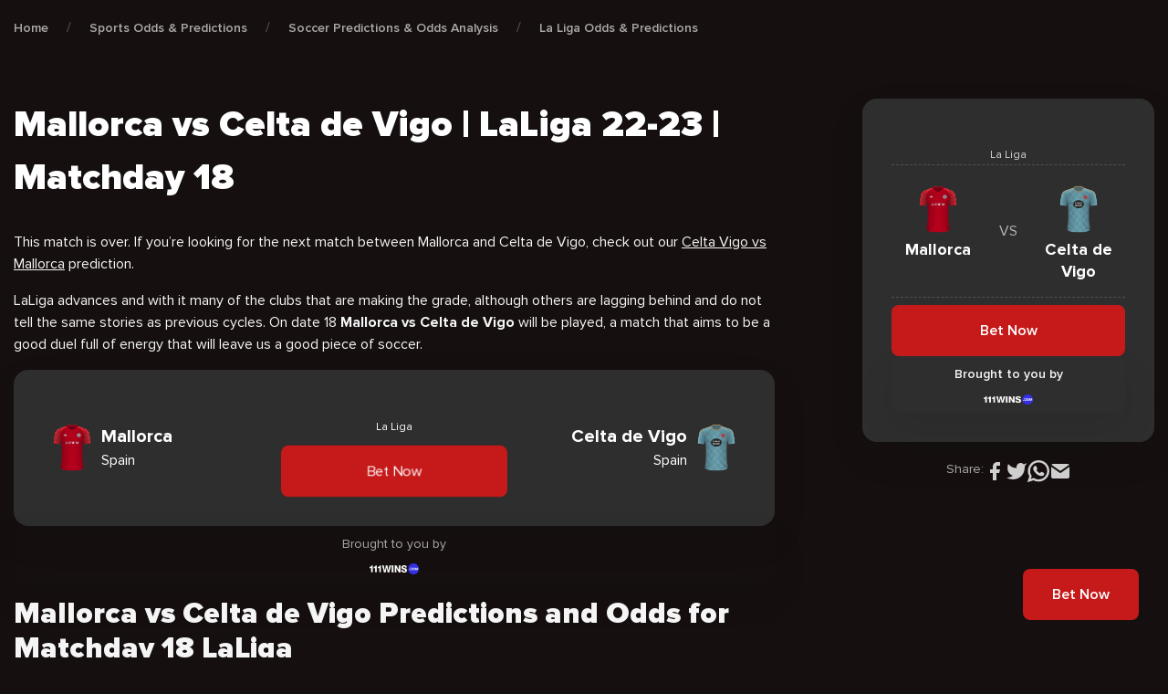

--- FILE ---
content_type: text/css; charset=utf-8
request_url: https://cxsports.io/wp-content/themes/cxsports/css/app-v2.css
body_size: 31855
content:
@keyframes splide-loading{0%{transform:rotate(0)}to{transform:rotate(1turn)}}.splide__track--draggable{-webkit-touch-callout:none;-webkit-user-select:none;-ms-user-select:none;user-select:none}.splide__track--fade>.splide__list>.splide__slide{margin:0!important;opacity:0;z-index:0}.splide__track--fade>.splide__list>.splide__slide.is-active{opacity:1;z-index:1}.splide--rtl{direction:rtl}.splide__track--ttb>.splide__list{display:block}.splide__container{box-sizing:border-box;position:relative}.splide__list{backface-visibility:hidden;display:-ms-flexbox;display:flex;height:100%;margin:0!important;padding:0!important}.splide.is-initialized:not(.is-active) .splide__list{display:block}.splide__pagination{-ms-flex-align:center;-ms-flex-pack:center;align-items:center;display:-ms-flexbox;display:flex;-ms-flex-wrap:wrap;flex-wrap:wrap;justify-content:center;margin:0;pointer-events:none}.splide__pagination li{display:inline-block;line-height:1;list-style-type:none;margin:0;pointer-events:auto}.splide:not(.is-overflow) .splide__pagination{display:none}.splide__progress__bar{width:0}.splide{position:relative;visibility:hidden}.splide.is-initialized,.splide.is-rendered{visibility:visible}.splide__slide{-ms-flex-negative:0;backface-visibility:hidden;box-sizing:border-box;flex-shrink:0;list-style-type:none!important;margin:0;position:relative}.splide__slide img{vertical-align:bottom}.splide__spinner{animation:splide-loading 1s linear infinite;border:2px solid #999;border-left-color:transparent;border-radius:50%;bottom:0;contain:strict;display:inline-block;height:20px;left:0;margin:auto;position:absolute;right:0;top:0;width:20px}.splide__sr{clip:rect(0 0 0 0);border:0;height:1px;margin:-1px;overflow:hidden;padding:0;position:absolute;width:1px}.splide__toggle.is-active .splide__toggle__play,.splide__toggle__pause{display:none}.splide__toggle.is-active .splide__toggle__pause{display:inline}.splide__track{overflow:hidden;position:relative;z-index:0}
.splide__container{box-sizing:border-box;position:relative}.splide__list{backface-visibility:hidden;display:-ms-flexbox;display:flex;height:100%;margin:0!important;padding:0!important}.splide.is-initialized:not(.is-active) .splide__list{display:block}.splide__pagination{-ms-flex-align:center;-ms-flex-pack:center;align-items:center;display:-ms-flexbox;display:flex;-ms-flex-wrap:wrap;flex-wrap:wrap;justify-content:center;margin:0;pointer-events:none}.splide__pagination li{display:inline-block;line-height:1;list-style-type:none;margin:0;pointer-events:auto}.splide:not(.is-overflow) .splide__pagination{display:none}.splide__progress__bar{width:0}.splide{position:relative;visibility:hidden}.splide.is-initialized,.splide.is-rendered{visibility:visible}.splide__slide{-ms-flex-negative:0;backface-visibility:hidden;box-sizing:border-box;flex-shrink:0;list-style-type:none!important;margin:0;position:relative}.splide__slide img{vertical-align:bottom}.splide__spinner{animation:splide-loading 1s linear infinite;border:2px solid #999;border-left-color:transparent;border-radius:50%;bottom:0;contain:strict;display:inline-block;height:20px;left:0;margin:auto;position:absolute;right:0;top:0;width:20px}.splide__sr{clip:rect(0 0 0 0);border:0;height:1px;margin:-1px;overflow:hidden;padding:0;position:absolute;width:1px}.splide__toggle.is-active .splide__toggle__play,.splide__toggle__pause{display:none}.splide__toggle.is-active .splide__toggle__pause{display:inline}.splide__track{overflow:hidden;position:relative;z-index:0}@keyframes splide-loading{0%{transform:rotate(0)}to{transform:rotate(1turn)}}.splide__track--draggable{-webkit-touch-callout:none;-webkit-user-select:none;-ms-user-select:none;user-select:none}.splide__track--fade>.splide__list>.splide__slide{margin:0!important;opacity:0;z-index:0}.splide__track--fade>.splide__list>.splide__slide.is-active{opacity:1;z-index:1}.splide--rtl{direction:rtl}.splide__track--ttb>.splide__list{display:block}.splide__arrow{-ms-flex-align:center;-ms-flex-pack:center;align-items:center;background:#ccc;border:0;border-radius:50%;cursor:pointer;display:-ms-flexbox;display:flex;height:2em;justify-content:center;opacity:.7;padding:0;position:absolute;top:50%;transform:translateY(-50%);width:2em;z-index:1}.splide__arrow svg{fill:#000;height:1.2em;width:1.2em}.splide__arrow:hover:not(:disabled){opacity:.9}.splide__arrow:disabled{opacity:.3}.splide__arrow:focus-visible{outline:3px solid #0bf;outline-offset:3px}.splide__arrow--prev{left:1em}.splide__arrow--prev svg{transform:scaleX(-1)}.splide__arrow--next{right:1em}.splide.is-focus-in .splide__arrow:focus{outline:3px solid #0bf;outline-offset:3px}.splide__pagination{bottom:.5em;left:0;padding:0 1em;position:absolute;right:0;z-index:1}.splide__pagination__page{background:#ccc;border:0;border-radius:50%;display:inline-block;height:8px;margin:3px;opacity:.7;padding:0;position:relative;transition:transform .2s linear;width:8px}.splide__pagination__page.is-active{background:#fff;transform:scale(1.4);z-index:1}.splide__pagination__page:hover{cursor:pointer;opacity:.9}.splide__pagination__page:focus-visible{outline:3px solid #0bf;outline-offset:3px}.splide.is-focus-in .splide__pagination__page:focus{outline:3px solid #0bf;outline-offset:3px}.splide__progress__bar{background:#ccc;height:3px}.splide__slide{-webkit-tap-highlight-color:rgba(0,0,0,0)}.splide__slide:focus{outline:0}@supports(outline-offset:-3px){.splide__slide:focus-visible{outline:3px solid #0bf;outline-offset:-3px}}@media screen and (-ms-high-contrast:none){.splide__slide:focus-visible{border:3px solid #0bf}}@supports(outline-offset:-3px){.splide.is-focus-in .splide__slide:focus{outline:3px solid #0bf;outline-offset:-3px}}@media screen and (-ms-high-contrast:none){.splide.is-focus-in .splide__slide:focus{border:3px solid #0bf}.splide.is-focus-in .splide__track>.splide__list>.splide__slide:focus{border-color:#0bf}}.splide__toggle{cursor:pointer}.splide__toggle:focus-visible{outline:3px solid #0bf;outline-offset:3px}.splide.is-focus-in .splide__toggle:focus{outline:3px solid #0bf;outline-offset:3px}.splide__track--nav>.splide__list>.splide__slide{border:3px solid transparent;cursor:pointer}.splide__track--nav>.splide__list>.splide__slide.is-active{border:3px solid #000}.splide__arrows--rtl .splide__arrow--prev{left:auto;right:1em}.splide__arrows--rtl .splide__arrow--prev svg{transform:scaleX(1)}.splide__arrows--rtl .splide__arrow--next{left:1em;right:auto}.splide__arrows--rtl .splide__arrow--next svg{transform:scaleX(-1)}.splide__arrows--ttb .splide__arrow{left:50%;transform:translate(-50%)}.splide__arrows--ttb .splide__arrow--prev{top:1em}.splide__arrows--ttb .splide__arrow--prev svg{transform:rotate(-90deg)}.splide__arrows--ttb .splide__arrow--next{bottom:1em;top:auto}.splide__arrows--ttb .splide__arrow--next svg{transform:rotate(90deg)}.splide__pagination--ttb{bottom:0;display:-ms-flexbox;display:flex;-ms-flex-direction:column;flex-direction:column;left:auto;padding:1em 0;right:.5em;top:0}
@charset "UTF-8";
/*! modern-normalize v1.1.0 | MIT License | https://github.com/sindresorhus/modern-normalize */html{-moz-tab-size:4;-o-tab-size:4;tab-size:4}body{font-family:system-ui,-apple-system,Segoe UI,Roboto,Helvetica,Arial,sans-serif,Apple Color Emoji,Segoe UI Emoji}hr{color:inherit}abbr[title]{-webkit-text-decoration:underline dotted;text-decoration:underline dotted}code,kbd,pre,samp{font-family:ui-monospace,SFMono-Regular,Consolas,Liberation Mono,Menlo,monospace}table{border-color:inherit;text-indent:0}button,input,optgroup,select,textarea{font-size:100%;line-height:1.15}::-moz-focus-inner{border-style:none;padding:0}:-moz-focusring{outline:1px dotted ButtonText}:-moz-ui-invalid{box-shadow:none}::-webkit-inner-spin-button,::-webkit-outer-spin-button{height:auto}[type=search]{-webkit-appearance:textfield}::-webkit-search-decoration{-webkit-appearance:none}

/*!
 * Bootstrap Reboot v4.6.2 (https://getbootstrap.com/)
 * Copyright 2011-2022 The Bootstrap Authors
 * Copyright 2011-2022 Twitter, Inc.
 * Licensed under MIT (https://github.com/twbs/bootstrap/blob/main/LICENSE)
 * Forked from Normalize.css, licensed MIT (https://github.com/necolas/normalize.css/blob/master/LICENSE.md)
 */*,:after,:before{box-sizing:border-box}html{-webkit-text-size-adjust:100%;-webkit-tap-highlight-color:rgba(0,0,0,0);font-family:sans-serif;line-height:1.15}article,aside,figcaption,figure,footer,header,hgroup,main,nav,section{display:block}body{background-color:#fff;color:#212529;font-family:-apple-system,BlinkMacSystemFont,Segoe UI,Roboto,Helvetica Neue,Arial,Noto Sans,Liberation Sans,sans-serif,Apple Color Emoji,Segoe UI Emoji,Segoe UI Symbol,Noto Color Emoji;line-height:1.5;margin:0;text-align:left}[tabindex="-1"]:focus:not(:focus-visible){outline:0!important}hr{box-sizing:content-box;height:0;overflow:visible}h1,h2,h3,h4,h5,h6{margin-bottom:.5rem;margin-top:0}p{margin-bottom:1rem;margin-top:0}abbr[data-original-title],abbr[title]{border-bottom:0;cursor:help;text-decoration:underline;-webkit-text-decoration:underline dotted;text-decoration:underline dotted;-webkit-text-decoration-skip-ink:none;text-decoration-skip-ink:none}address{font-style:normal;line-height:inherit}address,dl,ol,ul{margin-bottom:1rem}dl,ol,ul{margin-top:0}ol ol,ol ul,ul ol,ul ul{margin-bottom:0}dt{font-weight:700}dd{margin-bottom:.5rem;margin-left:0}blockquote{margin:0 0 1rem}b,strong{font-weight:bolder}small{font-size:80%}sub,sup{font-size:75%;line-height:0;position:relative;vertical-align:baseline}sub{bottom:-.25em}sup{top:-.5em}a{background-color:transparent;color:#007bff;text-decoration:none}a:hover{color:#0056b3;text-decoration:underline}a:not([href]):not([class]),a:not([href]):not([class]):hover{color:inherit;text-decoration:none}code,kbd,pre,samp{font-family:SFMono-Regular,Menlo,Monaco,Consolas,Liberation Mono,Courier New,monospace;font-size:1em}pre{-ms-overflow-style:scrollbar;margin-bottom:1rem;margin-top:0;overflow:auto}figure{margin:0 0 1rem}img{border-style:none}img,svg{vertical-align:middle}svg{overflow:hidden}table{border-collapse:collapse}caption{caption-side:bottom;color:#6c757d;padding-bottom:.75rem;padding-top:.75rem;text-align:left}th{text-align:inherit;text-align:-webkit-match-parent}label{display:inline-block;margin-bottom:.5rem}button{border-radius:0}button:focus:not(:focus-visible){outline:0}button,input,optgroup,select,textarea{font-family:inherit;font-size:inherit;line-height:inherit;margin:0}button,input{overflow:visible}button,select{text-transform:none}[role=button]{cursor:pointer}select{word-wrap:normal}[type=button],[type=reset],[type=submit],button{-webkit-appearance:button}[type=button]:not(:disabled),[type=reset]:not(:disabled),[type=submit]:not(:disabled),button:not(:disabled){cursor:pointer}[type=button]::-moz-focus-inner,[type=reset]::-moz-focus-inner,[type=submit]::-moz-focus-inner,button::-moz-focus-inner{border-style:none;padding:0}input[type=checkbox],input[type=radio]{box-sizing:border-box;padding:0}textarea{overflow:auto;resize:vertical}fieldset{border:0;margin:0;min-width:0;padding:0}legend{color:inherit;display:block;font-size:1.5rem;line-height:inherit;margin-bottom:.5rem;max-width:100%;padding:0;white-space:normal;width:100%}progress{vertical-align:baseline}[type=number]::-webkit-inner-spin-button,[type=number]::-webkit-outer-spin-button{height:auto}[type=search]{-webkit-appearance:none;outline-offset:-2px}[type=search]::-webkit-search-decoration{-webkit-appearance:none}::-webkit-file-upload-button{-webkit-appearance:button;font:inherit}output{display:inline-block}summary{cursor:pointer;display:list-item}template{display:none}[hidden]{display:none!important}

/*!
 * Bootstrap Grid v4.6.2 (https://getbootstrap.com/)
 * Copyright 2011-2022 The Bootstrap Authors
 * Copyright 2011-2022 Twitter, Inc.
 * Licensed under MIT (https://github.com/twbs/bootstrap/blob/main/LICENSE)
 */html{-ms-overflow-style:scrollbar;box-sizing:border-box}*,:after,:before{box-sizing:inherit}.container,.container-fluid,.container-lg,.container-md,.container-sm,.container-xl,.container-xxl{margin-left:auto;margin-right:auto;padding-left:15px;padding-right:15px;width:100%}@media (min-width:576px){.container,.container-sm{max-width:540px}}@media (min-width:768px){.container,.container-md,.container-sm{max-width:720px}}@media (min-width:1024px){.container,.container-lg,.container-md,.container-sm{max-width:960px}}@media (min-width:1280px){.container,.container-lg,.container-md,.container-sm,.container-xl{max-width:1140px}}@media (min-width:1440px){.container,.container-lg,.container-md,.container-sm,.container-xl,.container-xxl{max-width:1380px}}.row{display:flex;flex-wrap:wrap;margin-left:-15px;margin-right:-15px}.no-gutters{margin-left:0;margin-right:0}.no-gutters>.col,.no-gutters>[class*=col-]{padding-left:0;padding-right:0}.col,.col-1,.col-10,.col-11,.col-12,.col-2,.col-3,.col-4,.col-5,.col-6,.col-7,.col-8,.col-9,.col-auto,.col-lg,.col-lg-1,.col-lg-10,.col-lg-11,.col-lg-12,.col-lg-2,.col-lg-3,.col-lg-4,.col-lg-5,.col-lg-6,.col-lg-7,.col-lg-8,.col-lg-9,.col-lg-auto,.col-md,.col-md-1,.col-md-10,.col-md-11,.col-md-12,.col-md-2,.col-md-3,.col-md-4,.col-md-5,.col-md-6,.col-md-7,.col-md-8,.col-md-9,.col-md-auto,.col-sm,.col-sm-1,.col-sm-10,.col-sm-11,.col-sm-12,.col-sm-2,.col-sm-3,.col-sm-4,.col-sm-5,.col-sm-6,.col-sm-7,.col-sm-8,.col-sm-9,.col-sm-auto,.col-xl,.col-xl-1,.col-xl-10,.col-xl-11,.col-xl-12,.col-xl-2,.col-xl-3,.col-xl-4,.col-xl-5,.col-xl-6,.col-xl-7,.col-xl-8,.col-xl-9,.col-xl-auto,.col-xxl,.col-xxl-1,.col-xxl-10,.col-xxl-11,.col-xxl-12,.col-xxl-2,.col-xxl-3,.col-xxl-4,.col-xxl-5,.col-xxl-6,.col-xxl-7,.col-xxl-8,.col-xxl-9,.col-xxl-auto{padding-left:15px;padding-right:15px;position:relative;width:100%}.col{flex-basis:0;flex-grow:1;max-width:100%}.row-cols-1>*{flex:0 0 100%;max-width:100%}.row-cols-2>*{flex:0 0 50%;max-width:50%}.row-cols-3>*{flex:0 0 33.3333333333%;max-width:33.3333333333%}.row-cols-4>*{flex:0 0 25%;max-width:25%}.row-cols-5>*{flex:0 0 20%;max-width:20%}.row-cols-6>*{flex:0 0 16.6666666667%;max-width:16.6666666667%}.col-auto{flex:0 0 auto;max-width:100%;width:auto}.col-1{flex:0 0 8.33333333%;max-width:8.33333333%}.col-2{flex:0 0 16.66666667%;max-width:16.66666667%}.col-3{flex:0 0 25%;max-width:25%}.col-4{flex:0 0 33.33333333%;max-width:33.33333333%}.col-5{flex:0 0 41.66666667%;max-width:41.66666667%}.col-6{flex:0 0 50%;max-width:50%}.col-7{flex:0 0 58.33333333%;max-width:58.33333333%}.col-8{flex:0 0 66.66666667%;max-width:66.66666667%}.col-9{flex:0 0 75%;max-width:75%}.col-10{flex:0 0 83.33333333%;max-width:83.33333333%}.col-11{flex:0 0 91.66666667%;max-width:91.66666667%}.col-12{flex:0 0 100%;max-width:100%}.order-first{order:-1}.order-last{order:13}.order-0{order:0}.order-1{order:1}.order-2{order:2}.order-3{order:3}.order-4{order:4}.order-5{order:5}.order-6{order:6}.order-7{order:7}.order-8{order:8}.order-9{order:9}.order-10{order:10}.order-11{order:11}.order-12{order:12}.offset-1{margin-left:8.33333333%}.offset-2{margin-left:16.66666667%}.offset-3{margin-left:25%}.offset-4{margin-left:33.33333333%}.offset-5{margin-left:41.66666667%}.offset-6{margin-left:50%}.offset-7{margin-left:58.33333333%}.offset-8{margin-left:66.66666667%}.offset-9{margin-left:75%}.offset-10{margin-left:83.33333333%}.offset-11{margin-left:91.66666667%}@media (min-width:576px){.col-sm{flex-basis:0;flex-grow:1;max-width:100%}.row-cols-sm-1>*{flex:0 0 100%;max-width:100%}.row-cols-sm-2>*{flex:0 0 50%;max-width:50%}.row-cols-sm-3>*{flex:0 0 33.3333333333%;max-width:33.3333333333%}.row-cols-sm-4>*{flex:0 0 25%;max-width:25%}.row-cols-sm-5>*{flex:0 0 20%;max-width:20%}.row-cols-sm-6>*{flex:0 0 16.6666666667%;max-width:16.6666666667%}.col-sm-auto{flex:0 0 auto;max-width:100%;width:auto}.col-sm-1{flex:0 0 8.33333333%;max-width:8.33333333%}.col-sm-2{flex:0 0 16.66666667%;max-width:16.66666667%}.col-sm-3{flex:0 0 25%;max-width:25%}.col-sm-4{flex:0 0 33.33333333%;max-width:33.33333333%}.col-sm-5{flex:0 0 41.66666667%;max-width:41.66666667%}.col-sm-6{flex:0 0 50%;max-width:50%}.col-sm-7{flex:0 0 58.33333333%;max-width:58.33333333%}.col-sm-8{flex:0 0 66.66666667%;max-width:66.66666667%}.col-sm-9{flex:0 0 75%;max-width:75%}.col-sm-10{flex:0 0 83.33333333%;max-width:83.33333333%}.col-sm-11{flex:0 0 91.66666667%;max-width:91.66666667%}.col-sm-12{flex:0 0 100%;max-width:100%}.order-sm-first{order:-1}.order-sm-last{order:13}.order-sm-0{order:0}.order-sm-1{order:1}.order-sm-2{order:2}.order-sm-3{order:3}.order-sm-4{order:4}.order-sm-5{order:5}.order-sm-6{order:6}.order-sm-7{order:7}.order-sm-8{order:8}.order-sm-9{order:9}.order-sm-10{order:10}.order-sm-11{order:11}.order-sm-12{order:12}.offset-sm-0{margin-left:0}.offset-sm-1{margin-left:8.33333333%}.offset-sm-2{margin-left:16.66666667%}.offset-sm-3{margin-left:25%}.offset-sm-4{margin-left:33.33333333%}.offset-sm-5{margin-left:41.66666667%}.offset-sm-6{margin-left:50%}.offset-sm-7{margin-left:58.33333333%}.offset-sm-8{margin-left:66.66666667%}.offset-sm-9{margin-left:75%}.offset-sm-10{margin-left:83.33333333%}.offset-sm-11{margin-left:91.66666667%}}@media (min-width:768px){.col-md{flex-basis:0;flex-grow:1;max-width:100%}.row-cols-md-1>*{flex:0 0 100%;max-width:100%}.row-cols-md-2>*{flex:0 0 50%;max-width:50%}.row-cols-md-3>*{flex:0 0 33.3333333333%;max-width:33.3333333333%}.row-cols-md-4>*{flex:0 0 25%;max-width:25%}.row-cols-md-5>*{flex:0 0 20%;max-width:20%}.row-cols-md-6>*{flex:0 0 16.6666666667%;max-width:16.6666666667%}.col-md-auto{flex:0 0 auto;max-width:100%;width:auto}.col-md-1{flex:0 0 8.33333333%;max-width:8.33333333%}.col-md-2{flex:0 0 16.66666667%;max-width:16.66666667%}.col-md-3{flex:0 0 25%;max-width:25%}.col-md-4{flex:0 0 33.33333333%;max-width:33.33333333%}.col-md-5{flex:0 0 41.66666667%;max-width:41.66666667%}.col-md-6{flex:0 0 50%;max-width:50%}.col-md-7{flex:0 0 58.33333333%;max-width:58.33333333%}.col-md-8{flex:0 0 66.66666667%;max-width:66.66666667%}.col-md-9{flex:0 0 75%;max-width:75%}.col-md-10{flex:0 0 83.33333333%;max-width:83.33333333%}.col-md-11{flex:0 0 91.66666667%;max-width:91.66666667%}.col-md-12{flex:0 0 100%;max-width:100%}.order-md-first{order:-1}.order-md-last{order:13}.order-md-0{order:0}.order-md-1{order:1}.order-md-2{order:2}.order-md-3{order:3}.order-md-4{order:4}.order-md-5{order:5}.order-md-6{order:6}.order-md-7{order:7}.order-md-8{order:8}.order-md-9{order:9}.order-md-10{order:10}.order-md-11{order:11}.order-md-12{order:12}.offset-md-0{margin-left:0}.offset-md-1{margin-left:8.33333333%}.offset-md-2{margin-left:16.66666667%}.offset-md-3{margin-left:25%}.offset-md-4{margin-left:33.33333333%}.offset-md-5{margin-left:41.66666667%}.offset-md-6{margin-left:50%}.offset-md-7{margin-left:58.33333333%}.offset-md-8{margin-left:66.66666667%}.offset-md-9{margin-left:75%}.offset-md-10{margin-left:83.33333333%}.offset-md-11{margin-left:91.66666667%}}@media (min-width:1024px){.col-lg{flex-basis:0;flex-grow:1;max-width:100%}.row-cols-lg-1>*{flex:0 0 100%;max-width:100%}.row-cols-lg-2>*{flex:0 0 50%;max-width:50%}.row-cols-lg-3>*{flex:0 0 33.3333333333%;max-width:33.3333333333%}.row-cols-lg-4>*{flex:0 0 25%;max-width:25%}.row-cols-lg-5>*{flex:0 0 20%;max-width:20%}.row-cols-lg-6>*{flex:0 0 16.6666666667%;max-width:16.6666666667%}.col-lg-auto{flex:0 0 auto;max-width:100%;width:auto}.col-lg-1{flex:0 0 8.33333333%;max-width:8.33333333%}.col-lg-2{flex:0 0 16.66666667%;max-width:16.66666667%}.col-lg-3{flex:0 0 25%;max-width:25%}.col-lg-4{flex:0 0 33.33333333%;max-width:33.33333333%}.col-lg-5{flex:0 0 41.66666667%;max-width:41.66666667%}.col-lg-6{flex:0 0 50%;max-width:50%}.col-lg-7{flex:0 0 58.33333333%;max-width:58.33333333%}.col-lg-8{flex:0 0 66.66666667%;max-width:66.66666667%}.col-lg-9{flex:0 0 75%;max-width:75%}.col-lg-10{flex:0 0 83.33333333%;max-width:83.33333333%}.col-lg-11{flex:0 0 91.66666667%;max-width:91.66666667%}.col-lg-12{flex:0 0 100%;max-width:100%}.order-lg-first{order:-1}.order-lg-last{order:13}.order-lg-0{order:0}.order-lg-1{order:1}.order-lg-2{order:2}.order-lg-3{order:3}.order-lg-4{order:4}.order-lg-5{order:5}.order-lg-6{order:6}.order-lg-7{order:7}.order-lg-8{order:8}.order-lg-9{order:9}.order-lg-10{order:10}.order-lg-11{order:11}.order-lg-12{order:12}.offset-lg-0{margin-left:0}.offset-lg-1{margin-left:8.33333333%}.offset-lg-2{margin-left:16.66666667%}.offset-lg-3{margin-left:25%}.offset-lg-4{margin-left:33.33333333%}.offset-lg-5{margin-left:41.66666667%}.offset-lg-6{margin-left:50%}.offset-lg-7{margin-left:58.33333333%}.offset-lg-8{margin-left:66.66666667%}.offset-lg-9{margin-left:75%}.offset-lg-10{margin-left:83.33333333%}.offset-lg-11{margin-left:91.66666667%}}@media (min-width:1280px){.col-xl{flex-basis:0;flex-grow:1;max-width:100%}.row-cols-xl-1>*{flex:0 0 100%;max-width:100%}.row-cols-xl-2>*{flex:0 0 50%;max-width:50%}.row-cols-xl-3>*{flex:0 0 33.3333333333%;max-width:33.3333333333%}.row-cols-xl-4>*{flex:0 0 25%;max-width:25%}.row-cols-xl-5>*{flex:0 0 20%;max-width:20%}.row-cols-xl-6>*{flex:0 0 16.6666666667%;max-width:16.6666666667%}.col-xl-auto{flex:0 0 auto;max-width:100%;width:auto}.col-xl-1{flex:0 0 8.33333333%;max-width:8.33333333%}.col-xl-2{flex:0 0 16.66666667%;max-width:16.66666667%}.col-xl-3{flex:0 0 25%;max-width:25%}.col-xl-4{flex:0 0 33.33333333%;max-width:33.33333333%}.col-xl-5{flex:0 0 41.66666667%;max-width:41.66666667%}.col-xl-6{flex:0 0 50%;max-width:50%}.col-xl-7{flex:0 0 58.33333333%;max-width:58.33333333%}.col-xl-8{flex:0 0 66.66666667%;max-width:66.66666667%}.col-xl-9{flex:0 0 75%;max-width:75%}.col-xl-10{flex:0 0 83.33333333%;max-width:83.33333333%}.col-xl-11{flex:0 0 91.66666667%;max-width:91.66666667%}.col-xl-12{flex:0 0 100%;max-width:100%}.order-xl-first{order:-1}.order-xl-last{order:13}.order-xl-0{order:0}.order-xl-1{order:1}.order-xl-2{order:2}.order-xl-3{order:3}.order-xl-4{order:4}.order-xl-5{order:5}.order-xl-6{order:6}.order-xl-7{order:7}.order-xl-8{order:8}.order-xl-9{order:9}.order-xl-10{order:10}.order-xl-11{order:11}.order-xl-12{order:12}.offset-xl-0{margin-left:0}.offset-xl-1{margin-left:8.33333333%}.offset-xl-2{margin-left:16.66666667%}.offset-xl-3{margin-left:25%}.offset-xl-4{margin-left:33.33333333%}.offset-xl-5{margin-left:41.66666667%}.offset-xl-6{margin-left:50%}.offset-xl-7{margin-left:58.33333333%}.offset-xl-8{margin-left:66.66666667%}.offset-xl-9{margin-left:75%}.offset-xl-10{margin-left:83.33333333%}.offset-xl-11{margin-left:91.66666667%}}@media (min-width:1440px){.col-xxl{flex-basis:0;flex-grow:1;max-width:100%}.row-cols-xxl-1>*{flex:0 0 100%;max-width:100%}.row-cols-xxl-2>*{flex:0 0 50%;max-width:50%}.row-cols-xxl-3>*{flex:0 0 33.3333333333%;max-width:33.3333333333%}.row-cols-xxl-4>*{flex:0 0 25%;max-width:25%}.row-cols-xxl-5>*{flex:0 0 20%;max-width:20%}.row-cols-xxl-6>*{flex:0 0 16.6666666667%;max-width:16.6666666667%}.col-xxl-auto{flex:0 0 auto;max-width:100%;width:auto}.col-xxl-1{flex:0 0 8.33333333%;max-width:8.33333333%}.col-xxl-2{flex:0 0 16.66666667%;max-width:16.66666667%}.col-xxl-3{flex:0 0 25%;max-width:25%}.col-xxl-4{flex:0 0 33.33333333%;max-width:33.33333333%}.col-xxl-5{flex:0 0 41.66666667%;max-width:41.66666667%}.col-xxl-6{flex:0 0 50%;max-width:50%}.col-xxl-7{flex:0 0 58.33333333%;max-width:58.33333333%}.col-xxl-8{flex:0 0 66.66666667%;max-width:66.66666667%}.col-xxl-9{flex:0 0 75%;max-width:75%}.col-xxl-10{flex:0 0 83.33333333%;max-width:83.33333333%}.col-xxl-11{flex:0 0 91.66666667%;max-width:91.66666667%}.col-xxl-12{flex:0 0 100%;max-width:100%}.order-xxl-first{order:-1}.order-xxl-last{order:13}.order-xxl-0{order:0}.order-xxl-1{order:1}.order-xxl-2{order:2}.order-xxl-3{order:3}.order-xxl-4{order:4}.order-xxl-5{order:5}.order-xxl-6{order:6}.order-xxl-7{order:7}.order-xxl-8{order:8}.order-xxl-9{order:9}.order-xxl-10{order:10}.order-xxl-11{order:11}.order-xxl-12{order:12}.offset-xxl-0{margin-left:0}.offset-xxl-1{margin-left:8.33333333%}.offset-xxl-2{margin-left:16.66666667%}.offset-xxl-3{margin-left:25%}.offset-xxl-4{margin-left:33.33333333%}.offset-xxl-5{margin-left:41.66666667%}.offset-xxl-6{margin-left:50%}.offset-xxl-7{margin-left:58.33333333%}.offset-xxl-8{margin-left:66.66666667%}.offset-xxl-9{margin-left:75%}.offset-xxl-10{margin-left:83.33333333%}.offset-xxl-11{margin-left:91.66666667%}}.d-inline{display:inline!important}.d-inline-block{display:inline-block!important}.d-block{display:block!important}.d-table{display:table!important}.d-table-row{display:table-row!important}.d-table-cell{display:table-cell!important}.d-flex{display:flex!important}.d-inline-flex{display:inline-flex!important}@media (min-width:576px){.d-sm-none{display:none!important}.d-sm-inline{display:inline!important}.d-sm-inline-block{display:inline-block!important}.d-sm-block{display:block!important}.d-sm-table{display:table!important}.d-sm-table-row{display:table-row!important}.d-sm-table-cell{display:table-cell!important}.d-sm-flex{display:flex!important}.d-sm-inline-flex{display:inline-flex!important}}@media (min-width:768px){.d-md-none{display:none!important}.d-md-inline{display:inline!important}.d-md-inline-block{display:inline-block!important}.d-md-block{display:block!important}.d-md-table{display:table!important}.d-md-table-row{display:table-row!important}.d-md-table-cell{display:table-cell!important}.d-md-flex{display:flex!important}.d-md-inline-flex{display:inline-flex!important}}@media (min-width:1024px){.d-lg-none{display:none!important}.d-lg-inline{display:inline!important}.d-lg-inline-block{display:inline-block!important}.d-lg-block{display:block!important}.d-lg-table{display:table!important}.d-lg-table-row{display:table-row!important}.d-lg-table-cell{display:table-cell!important}.d-lg-flex{display:flex!important}.d-lg-inline-flex{display:inline-flex!important}}@media (min-width:1280px){.d-xl-none{display:none!important}.d-xl-inline{display:inline!important}.d-xl-inline-block{display:inline-block!important}.d-xl-block{display:block!important}.d-xl-table{display:table!important}.d-xl-table-row{display:table-row!important}.d-xl-table-cell{display:table-cell!important}.d-xl-flex{display:flex!important}.d-xl-inline-flex{display:inline-flex!important}}@media (min-width:1440px){.d-xxl-none{display:none!important}.d-xxl-inline{display:inline!important}.d-xxl-inline-block{display:inline-block!important}.d-xxl-block{display:block!important}.d-xxl-table{display:table!important}.d-xxl-table-row{display:table-row!important}.d-xxl-table-cell{display:table-cell!important}.d-xxl-flex{display:flex!important}.d-xxl-inline-flex{display:inline-flex!important}}@media print{.d-print-none{display:none!important}.d-print-inline{display:inline!important}.d-print-inline-block{display:inline-block!important}.d-print-block{display:block!important}.d-print-table{display:table!important}.d-print-table-row{display:table-row!important}.d-print-table-cell{display:table-cell!important}.d-print-flex{display:flex!important}.d-print-inline-flex{display:inline-flex!important}}.flex-row{flex-direction:row!important}.flex-column{flex-direction:column!important}.flex-row-reverse{flex-direction:row-reverse!important}.flex-column-reverse{flex-direction:column-reverse!important}.flex-wrap{flex-wrap:wrap!important}.flex-nowrap{flex-wrap:nowrap!important}.flex-wrap-reverse{flex-wrap:wrap-reverse!important}.flex-fill{flex:1 1 auto!important}.flex-grow-0{flex-grow:0!important}.flex-grow-1{flex-grow:1!important}.flex-shrink-0{flex-shrink:0!important}.flex-shrink-1{flex-shrink:1!important}.justify-content-start{justify-content:flex-start!important}.justify-content-end{justify-content:flex-end!important}.justify-content-center{justify-content:center!important}.justify-content-between{justify-content:space-between!important}.justify-content-around{justify-content:space-around!important}.align-items-start{align-items:flex-start!important}.align-items-end{align-items:flex-end!important}.align-items-center{align-items:center!important}.align-items-baseline{align-items:baseline!important}.align-items-stretch{align-items:stretch!important}.align-content-start{align-content:flex-start!important}.align-content-end{align-content:flex-end!important}.align-content-center{align-content:center!important}.align-content-between{align-content:space-between!important}.align-content-around{align-content:space-around!important}.align-content-stretch{align-content:stretch!important}.align-self-auto{align-self:auto!important}.align-self-start{align-self:flex-start!important}.align-self-end{align-self:flex-end!important}.align-self-center{align-self:center!important}.align-self-baseline{align-self:baseline!important}.align-self-stretch{align-self:stretch!important}@media (min-width:576px){.flex-sm-row{flex-direction:row!important}.flex-sm-column{flex-direction:column!important}.flex-sm-row-reverse{flex-direction:row-reverse!important}.flex-sm-column-reverse{flex-direction:column-reverse!important}.flex-sm-wrap{flex-wrap:wrap!important}.flex-sm-nowrap{flex-wrap:nowrap!important}.flex-sm-wrap-reverse{flex-wrap:wrap-reverse!important}.flex-sm-fill{flex:1 1 auto!important}.flex-sm-grow-0{flex-grow:0!important}.flex-sm-grow-1{flex-grow:1!important}.flex-sm-shrink-0{flex-shrink:0!important}.flex-sm-shrink-1{flex-shrink:1!important}.justify-content-sm-start{justify-content:flex-start!important}.justify-content-sm-end{justify-content:flex-end!important}.justify-content-sm-center{justify-content:center!important}.justify-content-sm-between{justify-content:space-between!important}.justify-content-sm-around{justify-content:space-around!important}.align-items-sm-start{align-items:flex-start!important}.align-items-sm-end{align-items:flex-end!important}.align-items-sm-center{align-items:center!important}.align-items-sm-baseline{align-items:baseline!important}.align-items-sm-stretch{align-items:stretch!important}.align-content-sm-start{align-content:flex-start!important}.align-content-sm-end{align-content:flex-end!important}.align-content-sm-center{align-content:center!important}.align-content-sm-between{align-content:space-between!important}.align-content-sm-around{align-content:space-around!important}.align-content-sm-stretch{align-content:stretch!important}.align-self-sm-auto{align-self:auto!important}.align-self-sm-start{align-self:flex-start!important}.align-self-sm-end{align-self:flex-end!important}.align-self-sm-center{align-self:center!important}.align-self-sm-baseline{align-self:baseline!important}.align-self-sm-stretch{align-self:stretch!important}}@media (min-width:768px){.flex-md-row{flex-direction:row!important}.flex-md-column{flex-direction:column!important}.flex-md-row-reverse{flex-direction:row-reverse!important}.flex-md-column-reverse{flex-direction:column-reverse!important}.flex-md-wrap{flex-wrap:wrap!important}.flex-md-nowrap{flex-wrap:nowrap!important}.flex-md-wrap-reverse{flex-wrap:wrap-reverse!important}.flex-md-fill{flex:1 1 auto!important}.flex-md-grow-0{flex-grow:0!important}.flex-md-grow-1{flex-grow:1!important}.flex-md-shrink-0{flex-shrink:0!important}.flex-md-shrink-1{flex-shrink:1!important}.justify-content-md-start{justify-content:flex-start!important}.justify-content-md-end{justify-content:flex-end!important}.justify-content-md-center{justify-content:center!important}.justify-content-md-between{justify-content:space-between!important}.justify-content-md-around{justify-content:space-around!important}.align-items-md-start{align-items:flex-start!important}.align-items-md-end{align-items:flex-end!important}.align-items-md-center{align-items:center!important}.align-items-md-baseline{align-items:baseline!important}.align-items-md-stretch{align-items:stretch!important}.align-content-md-start{align-content:flex-start!important}.align-content-md-end{align-content:flex-end!important}.align-content-md-center{align-content:center!important}.align-content-md-between{align-content:space-between!important}.align-content-md-around{align-content:space-around!important}.align-content-md-stretch{align-content:stretch!important}.align-self-md-auto{align-self:auto!important}.align-self-md-start{align-self:flex-start!important}.align-self-md-end{align-self:flex-end!important}.align-self-md-center{align-self:center!important}.align-self-md-baseline{align-self:baseline!important}.align-self-md-stretch{align-self:stretch!important}}@media (min-width:1024px){.flex-lg-row{flex-direction:row!important}.flex-lg-column{flex-direction:column!important}.flex-lg-row-reverse{flex-direction:row-reverse!important}.flex-lg-column-reverse{flex-direction:column-reverse!important}.flex-lg-wrap{flex-wrap:wrap!important}.flex-lg-nowrap{flex-wrap:nowrap!important}.flex-lg-wrap-reverse{flex-wrap:wrap-reverse!important}.flex-lg-fill{flex:1 1 auto!important}.flex-lg-grow-0{flex-grow:0!important}.flex-lg-grow-1{flex-grow:1!important}.flex-lg-shrink-0{flex-shrink:0!important}.flex-lg-shrink-1{flex-shrink:1!important}.justify-content-lg-start{justify-content:flex-start!important}.justify-content-lg-end{justify-content:flex-end!important}.justify-content-lg-center{justify-content:center!important}.justify-content-lg-between{justify-content:space-between!important}.justify-content-lg-around{justify-content:space-around!important}.align-items-lg-start{align-items:flex-start!important}.align-items-lg-end{align-items:flex-end!important}.align-items-lg-center{align-items:center!important}.align-items-lg-baseline{align-items:baseline!important}.align-items-lg-stretch{align-items:stretch!important}.align-content-lg-start{align-content:flex-start!important}.align-content-lg-end{align-content:flex-end!important}.align-content-lg-center{align-content:center!important}.align-content-lg-between{align-content:space-between!important}.align-content-lg-around{align-content:space-around!important}.align-content-lg-stretch{align-content:stretch!important}.align-self-lg-auto{align-self:auto!important}.align-self-lg-start{align-self:flex-start!important}.align-self-lg-end{align-self:flex-end!important}.align-self-lg-center{align-self:center!important}.align-self-lg-baseline{align-self:baseline!important}.align-self-lg-stretch{align-self:stretch!important}}@media (min-width:1280px){.flex-xl-row{flex-direction:row!important}.flex-xl-column{flex-direction:column!important}.flex-xl-row-reverse{flex-direction:row-reverse!important}.flex-xl-column-reverse{flex-direction:column-reverse!important}.flex-xl-wrap{flex-wrap:wrap!important}.flex-xl-nowrap{flex-wrap:nowrap!important}.flex-xl-wrap-reverse{flex-wrap:wrap-reverse!important}.flex-xl-fill{flex:1 1 auto!important}.flex-xl-grow-0{flex-grow:0!important}.flex-xl-grow-1{flex-grow:1!important}.flex-xl-shrink-0{flex-shrink:0!important}.flex-xl-shrink-1{flex-shrink:1!important}.justify-content-xl-start{justify-content:flex-start!important}.justify-content-xl-end{justify-content:flex-end!important}.justify-content-xl-center{justify-content:center!important}.justify-content-xl-between{justify-content:space-between!important}.justify-content-xl-around{justify-content:space-around!important}.align-items-xl-start{align-items:flex-start!important}.align-items-xl-end{align-items:flex-end!important}.align-items-xl-center{align-items:center!important}.align-items-xl-baseline{align-items:baseline!important}.align-items-xl-stretch{align-items:stretch!important}.align-content-xl-start{align-content:flex-start!important}.align-content-xl-end{align-content:flex-end!important}.align-content-xl-center{align-content:center!important}.align-content-xl-between{align-content:space-between!important}.align-content-xl-around{align-content:space-around!important}.align-content-xl-stretch{align-content:stretch!important}.align-self-xl-auto{align-self:auto!important}.align-self-xl-start{align-self:flex-start!important}.align-self-xl-end{align-self:flex-end!important}.align-self-xl-center{align-self:center!important}.align-self-xl-baseline{align-self:baseline!important}.align-self-xl-stretch{align-self:stretch!important}}@media (min-width:1440px){.flex-xxl-row{flex-direction:row!important}.flex-xxl-column{flex-direction:column!important}.flex-xxl-row-reverse{flex-direction:row-reverse!important}.flex-xxl-column-reverse{flex-direction:column-reverse!important}.flex-xxl-wrap{flex-wrap:wrap!important}.flex-xxl-nowrap{flex-wrap:nowrap!important}.flex-xxl-wrap-reverse{flex-wrap:wrap-reverse!important}.flex-xxl-fill{flex:1 1 auto!important}.flex-xxl-grow-0{flex-grow:0!important}.flex-xxl-grow-1{flex-grow:1!important}.flex-xxl-shrink-0{flex-shrink:0!important}.flex-xxl-shrink-1{flex-shrink:1!important}.justify-content-xxl-start{justify-content:flex-start!important}.justify-content-xxl-end{justify-content:flex-end!important}.justify-content-xxl-center{justify-content:center!important}.justify-content-xxl-between{justify-content:space-between!important}.justify-content-xxl-around{justify-content:space-around!important}.align-items-xxl-start{align-items:flex-start!important}.align-items-xxl-end{align-items:flex-end!important}.align-items-xxl-center{align-items:center!important}.align-items-xxl-baseline{align-items:baseline!important}.align-items-xxl-stretch{align-items:stretch!important}.align-content-xxl-start{align-content:flex-start!important}.align-content-xxl-end{align-content:flex-end!important}.align-content-xxl-center{align-content:center!important}.align-content-xxl-between{align-content:space-between!important}.align-content-xxl-around{align-content:space-around!important}.align-content-xxl-stretch{align-content:stretch!important}.align-self-xxl-auto{align-self:auto!important}.align-self-xxl-start{align-self:flex-start!important}.align-self-xxl-end{align-self:flex-end!important}.align-self-xxl-center{align-self:center!important}.align-self-xxl-baseline{align-self:baseline!important}.align-self-xxl-stretch{align-self:stretch!important}}.m-0{margin:0!important}.mt-0,.my-0{margin-top:0!important}.mr-0,.mx-0{margin-right:0!important}.mb-0,.my-0{margin-bottom:0!important}.ml-0,.mx-0{margin-left:0!important}.m-1{margin:.25rem!important}.mt-1,.my-1{margin-top:.25rem!important}.mr-1,.mx-1{margin-right:.25rem!important}.mb-1,.my-1{margin-bottom:.25rem!important}.ml-1,.mx-1{margin-left:.25rem!important}.m-2{margin:.5rem!important}.mt-2,.my-2{margin-top:.5rem!important}.mr-2,.mx-2{margin-right:.5rem!important}.mb-2,.my-2{margin-bottom:.5rem!important}.ml-2,.mx-2{margin-left:.5rem!important}.m-3{margin:1rem!important}.mt-3,.my-3{margin-top:1rem!important}.mr-3,.mx-3{margin-right:1rem!important}.mb-3,.my-3{margin-bottom:1rem!important}.ml-3,.mx-3{margin-left:1rem!important}.m-4{margin:1.5rem!important}.mt-4,.my-4{margin-top:1.5rem!important}.mr-4,.mx-4{margin-right:1.5rem!important}.mb-4,.my-4{margin-bottom:1.5rem!important}.ml-4,.mx-4{margin-left:1.5rem!important}.m-5{margin:3rem!important}.mt-5,.my-5{margin-top:3rem!important}.mr-5,.mx-5{margin-right:3rem!important}.mb-5,.my-5{margin-bottom:3rem!important}.ml-5,.mx-5{margin-left:3rem!important}.p-0{padding:0!important}.pt-0,.py-0{padding-top:0!important}.pr-0,.px-0{padding-right:0!important}.pb-0,.py-0{padding-bottom:0!important}.pl-0,.px-0{padding-left:0!important}.p-1{padding:.25rem!important}.pt-1,.py-1{padding-top:.25rem!important}.pr-1,.px-1{padding-right:.25rem!important}.pb-1,.py-1{padding-bottom:.25rem!important}.pl-1,.px-1{padding-left:.25rem!important}.p-2{padding:.5rem!important}.pt-2,.py-2{padding-top:.5rem!important}.pr-2,.px-2{padding-right:.5rem!important}.pb-2,.py-2{padding-bottom:.5rem!important}.pl-2,.px-2{padding-left:.5rem!important}.p-3{padding:1rem!important}.pt-3,.py-3{padding-top:1rem!important}.pr-3,.px-3{padding-right:1rem!important}.pb-3,.py-3{padding-bottom:1rem!important}.pl-3,.px-3{padding-left:1rem!important}.p-4{padding:1.5rem!important}.pt-4,.py-4{padding-top:1.5rem!important}.pr-4,.px-4{padding-right:1.5rem!important}.pb-4,.py-4{padding-bottom:1.5rem!important}.pl-4,.px-4{padding-left:1.5rem!important}.p-5{padding:3rem!important}.pt-5,.py-5{padding-top:3rem!important}.pr-5,.px-5{padding-right:3rem!important}.pb-5,.py-5{padding-bottom:3rem!important}.pl-5,.px-5{padding-left:3rem!important}.m-n1{margin:-.25rem!important}.mt-n1,.my-n1{margin-top:-.25rem!important}.mr-n1,.mx-n1{margin-right:-.25rem!important}.mb-n1,.my-n1{margin-bottom:-.25rem!important}.ml-n1,.mx-n1{margin-left:-.25rem!important}.m-n2{margin:-.5rem!important}.mt-n2,.my-n2{margin-top:-.5rem!important}.mr-n2,.mx-n2{margin-right:-.5rem!important}.mb-n2,.my-n2{margin-bottom:-.5rem!important}.ml-n2,.mx-n2{margin-left:-.5rem!important}.m-n3{margin:-1rem!important}.mt-n3,.my-n3{margin-top:-1rem!important}.mr-n3,.mx-n3{margin-right:-1rem!important}.mb-n3,.my-n3{margin-bottom:-1rem!important}.ml-n3,.mx-n3{margin-left:-1rem!important}.m-n4{margin:-1.5rem!important}.mt-n4,.my-n4{margin-top:-1.5rem!important}.mr-n4,.mx-n4{margin-right:-1.5rem!important}.mb-n4,.my-n4{margin-bottom:-1.5rem!important}.ml-n4,.mx-n4{margin-left:-1.5rem!important}.m-n5{margin:-3rem!important}.mt-n5,.my-n5{margin-top:-3rem!important}.mr-n5,.mx-n5{margin-right:-3rem!important}.mb-n5,.my-n5{margin-bottom:-3rem!important}.ml-n5,.mx-n5{margin-left:-3rem!important}.m-auto{margin:auto!important}.mt-auto,.my-auto{margin-top:auto!important}.mr-auto,.mx-auto{margin-right:auto!important}.mb-auto,.my-auto{margin-bottom:auto!important}.ml-auto,.mx-auto{margin-left:auto!important}@media (min-width:576px){.m-sm-0{margin:0!important}.mt-sm-0,.my-sm-0{margin-top:0!important}.mr-sm-0,.mx-sm-0{margin-right:0!important}.mb-sm-0,.my-sm-0{margin-bottom:0!important}.ml-sm-0,.mx-sm-0{margin-left:0!important}.m-sm-1{margin:.25rem!important}.mt-sm-1,.my-sm-1{margin-top:.25rem!important}.mr-sm-1,.mx-sm-1{margin-right:.25rem!important}.mb-sm-1,.my-sm-1{margin-bottom:.25rem!important}.ml-sm-1,.mx-sm-1{margin-left:.25rem!important}.m-sm-2{margin:.5rem!important}.mt-sm-2,.my-sm-2{margin-top:.5rem!important}.mr-sm-2,.mx-sm-2{margin-right:.5rem!important}.mb-sm-2,.my-sm-2{margin-bottom:.5rem!important}.ml-sm-2,.mx-sm-2{margin-left:.5rem!important}.m-sm-3{margin:1rem!important}.mt-sm-3,.my-sm-3{margin-top:1rem!important}.mr-sm-3,.mx-sm-3{margin-right:1rem!important}.mb-sm-3,.my-sm-3{margin-bottom:1rem!important}.ml-sm-3,.mx-sm-3{margin-left:1rem!important}.m-sm-4{margin:1.5rem!important}.mt-sm-4,.my-sm-4{margin-top:1.5rem!important}.mr-sm-4,.mx-sm-4{margin-right:1.5rem!important}.mb-sm-4,.my-sm-4{margin-bottom:1.5rem!important}.ml-sm-4,.mx-sm-4{margin-left:1.5rem!important}.m-sm-5{margin:3rem!important}.mt-sm-5,.my-sm-5{margin-top:3rem!important}.mr-sm-5,.mx-sm-5{margin-right:3rem!important}.mb-sm-5,.my-sm-5{margin-bottom:3rem!important}.ml-sm-5,.mx-sm-5{margin-left:3rem!important}.p-sm-0{padding:0!important}.pt-sm-0,.py-sm-0{padding-top:0!important}.pr-sm-0,.px-sm-0{padding-right:0!important}.pb-sm-0,.py-sm-0{padding-bottom:0!important}.pl-sm-0,.px-sm-0{padding-left:0!important}.p-sm-1{padding:.25rem!important}.pt-sm-1,.py-sm-1{padding-top:.25rem!important}.pr-sm-1,.px-sm-1{padding-right:.25rem!important}.pb-sm-1,.py-sm-1{padding-bottom:.25rem!important}.pl-sm-1,.px-sm-1{padding-left:.25rem!important}.p-sm-2{padding:.5rem!important}.pt-sm-2,.py-sm-2{padding-top:.5rem!important}.pr-sm-2,.px-sm-2{padding-right:.5rem!important}.pb-sm-2,.py-sm-2{padding-bottom:.5rem!important}.pl-sm-2,.px-sm-2{padding-left:.5rem!important}.p-sm-3{padding:1rem!important}.pt-sm-3,.py-sm-3{padding-top:1rem!important}.pr-sm-3,.px-sm-3{padding-right:1rem!important}.pb-sm-3,.py-sm-3{padding-bottom:1rem!important}.pl-sm-3,.px-sm-3{padding-left:1rem!important}.p-sm-4{padding:1.5rem!important}.pt-sm-4,.py-sm-4{padding-top:1.5rem!important}.pr-sm-4,.px-sm-4{padding-right:1.5rem!important}.pb-sm-4,.py-sm-4{padding-bottom:1.5rem!important}.pl-sm-4,.px-sm-4{padding-left:1.5rem!important}.p-sm-5{padding:3rem!important}.pt-sm-5,.py-sm-5{padding-top:3rem!important}.pr-sm-5,.px-sm-5{padding-right:3rem!important}.pb-sm-5,.py-sm-5{padding-bottom:3rem!important}.pl-sm-5,.px-sm-5{padding-left:3rem!important}.m-sm-n1{margin:-.25rem!important}.mt-sm-n1,.my-sm-n1{margin-top:-.25rem!important}.mr-sm-n1,.mx-sm-n1{margin-right:-.25rem!important}.mb-sm-n1,.my-sm-n1{margin-bottom:-.25rem!important}.ml-sm-n1,.mx-sm-n1{margin-left:-.25rem!important}.m-sm-n2{margin:-.5rem!important}.mt-sm-n2,.my-sm-n2{margin-top:-.5rem!important}.mr-sm-n2,.mx-sm-n2{margin-right:-.5rem!important}.mb-sm-n2,.my-sm-n2{margin-bottom:-.5rem!important}.ml-sm-n2,.mx-sm-n2{margin-left:-.5rem!important}.m-sm-n3{margin:-1rem!important}.mt-sm-n3,.my-sm-n3{margin-top:-1rem!important}.mr-sm-n3,.mx-sm-n3{margin-right:-1rem!important}.mb-sm-n3,.my-sm-n3{margin-bottom:-1rem!important}.ml-sm-n3,.mx-sm-n3{margin-left:-1rem!important}.m-sm-n4{margin:-1.5rem!important}.mt-sm-n4,.my-sm-n4{margin-top:-1.5rem!important}.mr-sm-n4,.mx-sm-n4{margin-right:-1.5rem!important}.mb-sm-n4,.my-sm-n4{margin-bottom:-1.5rem!important}.ml-sm-n4,.mx-sm-n4{margin-left:-1.5rem!important}.m-sm-n5{margin:-3rem!important}.mt-sm-n5,.my-sm-n5{margin-top:-3rem!important}.mr-sm-n5,.mx-sm-n5{margin-right:-3rem!important}.mb-sm-n5,.my-sm-n5{margin-bottom:-3rem!important}.ml-sm-n5,.mx-sm-n5{margin-left:-3rem!important}.m-sm-auto{margin:auto!important}.mt-sm-auto,.my-sm-auto{margin-top:auto!important}.mr-sm-auto,.mx-sm-auto{margin-right:auto!important}.mb-sm-auto,.my-sm-auto{margin-bottom:auto!important}.ml-sm-auto,.mx-sm-auto{margin-left:auto!important}}@media (min-width:768px){.m-md-0{margin:0!important}.mt-md-0,.my-md-0{margin-top:0!important}.mr-md-0,.mx-md-0{margin-right:0!important}.mb-md-0,.my-md-0{margin-bottom:0!important}.ml-md-0,.mx-md-0{margin-left:0!important}.m-md-1{margin:.25rem!important}.mt-md-1,.my-md-1{margin-top:.25rem!important}.mr-md-1,.mx-md-1{margin-right:.25rem!important}.mb-md-1,.my-md-1{margin-bottom:.25rem!important}.ml-md-1,.mx-md-1{margin-left:.25rem!important}.m-md-2{margin:.5rem!important}.mt-md-2,.my-md-2{margin-top:.5rem!important}.mr-md-2,.mx-md-2{margin-right:.5rem!important}.mb-md-2,.my-md-2{margin-bottom:.5rem!important}.ml-md-2,.mx-md-2{margin-left:.5rem!important}.m-md-3{margin:1rem!important}.mt-md-3,.my-md-3{margin-top:1rem!important}.mr-md-3,.mx-md-3{margin-right:1rem!important}.mb-md-3,.my-md-3{margin-bottom:1rem!important}.ml-md-3,.mx-md-3{margin-left:1rem!important}.m-md-4{margin:1.5rem!important}.mt-md-4,.my-md-4{margin-top:1.5rem!important}.mr-md-4,.mx-md-4{margin-right:1.5rem!important}.mb-md-4,.my-md-4{margin-bottom:1.5rem!important}.ml-md-4,.mx-md-4{margin-left:1.5rem!important}.m-md-5{margin:3rem!important}.mt-md-5,.my-md-5{margin-top:3rem!important}.mr-md-5,.mx-md-5{margin-right:3rem!important}.mb-md-5,.my-md-5{margin-bottom:3rem!important}.ml-md-5,.mx-md-5{margin-left:3rem!important}.p-md-0{padding:0!important}.pt-md-0,.py-md-0{padding-top:0!important}.pr-md-0,.px-md-0{padding-right:0!important}.pb-md-0,.py-md-0{padding-bottom:0!important}.pl-md-0,.px-md-0{padding-left:0!important}.p-md-1{padding:.25rem!important}.pt-md-1,.py-md-1{padding-top:.25rem!important}.pr-md-1,.px-md-1{padding-right:.25rem!important}.pb-md-1,.py-md-1{padding-bottom:.25rem!important}.pl-md-1,.px-md-1{padding-left:.25rem!important}.p-md-2{padding:.5rem!important}.pt-md-2,.py-md-2{padding-top:.5rem!important}.pr-md-2,.px-md-2{padding-right:.5rem!important}.pb-md-2,.py-md-2{padding-bottom:.5rem!important}.pl-md-2,.px-md-2{padding-left:.5rem!important}.p-md-3{padding:1rem!important}.pt-md-3,.py-md-3{padding-top:1rem!important}.pr-md-3,.px-md-3{padding-right:1rem!important}.pb-md-3,.py-md-3{padding-bottom:1rem!important}.pl-md-3,.px-md-3{padding-left:1rem!important}.p-md-4{padding:1.5rem!important}.pt-md-4,.py-md-4{padding-top:1.5rem!important}.pr-md-4,.px-md-4{padding-right:1.5rem!important}.pb-md-4,.py-md-4{padding-bottom:1.5rem!important}.pl-md-4,.px-md-4{padding-left:1.5rem!important}.p-md-5{padding:3rem!important}.pt-md-5,.py-md-5{padding-top:3rem!important}.pr-md-5,.px-md-5{padding-right:3rem!important}.pb-md-5,.py-md-5{padding-bottom:3rem!important}.pl-md-5,.px-md-5{padding-left:3rem!important}.m-md-n1{margin:-.25rem!important}.mt-md-n1,.my-md-n1{margin-top:-.25rem!important}.mr-md-n1,.mx-md-n1{margin-right:-.25rem!important}.mb-md-n1,.my-md-n1{margin-bottom:-.25rem!important}.ml-md-n1,.mx-md-n1{margin-left:-.25rem!important}.m-md-n2{margin:-.5rem!important}.mt-md-n2,.my-md-n2{margin-top:-.5rem!important}.mr-md-n2,.mx-md-n2{margin-right:-.5rem!important}.mb-md-n2,.my-md-n2{margin-bottom:-.5rem!important}.ml-md-n2,.mx-md-n2{margin-left:-.5rem!important}.m-md-n3{margin:-1rem!important}.mt-md-n3,.my-md-n3{margin-top:-1rem!important}.mr-md-n3,.mx-md-n3{margin-right:-1rem!important}.mb-md-n3,.my-md-n3{margin-bottom:-1rem!important}.ml-md-n3,.mx-md-n3{margin-left:-1rem!important}.m-md-n4{margin:-1.5rem!important}.mt-md-n4,.my-md-n4{margin-top:-1.5rem!important}.mr-md-n4,.mx-md-n4{margin-right:-1.5rem!important}.mb-md-n4,.my-md-n4{margin-bottom:-1.5rem!important}.ml-md-n4,.mx-md-n4{margin-left:-1.5rem!important}.m-md-n5{margin:-3rem!important}.mt-md-n5,.my-md-n5{margin-top:-3rem!important}.mr-md-n5,.mx-md-n5{margin-right:-3rem!important}.mb-md-n5,.my-md-n5{margin-bottom:-3rem!important}.ml-md-n5,.mx-md-n5{margin-left:-3rem!important}.m-md-auto{margin:auto!important}.mt-md-auto,.my-md-auto{margin-top:auto!important}.mr-md-auto,.mx-md-auto{margin-right:auto!important}.mb-md-auto,.my-md-auto{margin-bottom:auto!important}.ml-md-auto,.mx-md-auto{margin-left:auto!important}}@media (min-width:1024px){.m-lg-0{margin:0!important}.mt-lg-0,.my-lg-0{margin-top:0!important}.mr-lg-0,.mx-lg-0{margin-right:0!important}.mb-lg-0,.my-lg-0{margin-bottom:0!important}.ml-lg-0,.mx-lg-0{margin-left:0!important}.m-lg-1{margin:.25rem!important}.mt-lg-1,.my-lg-1{margin-top:.25rem!important}.mr-lg-1,.mx-lg-1{margin-right:.25rem!important}.mb-lg-1,.my-lg-1{margin-bottom:.25rem!important}.ml-lg-1,.mx-lg-1{margin-left:.25rem!important}.m-lg-2{margin:.5rem!important}.mt-lg-2,.my-lg-2{margin-top:.5rem!important}.mr-lg-2,.mx-lg-2{margin-right:.5rem!important}.mb-lg-2,.my-lg-2{margin-bottom:.5rem!important}.ml-lg-2,.mx-lg-2{margin-left:.5rem!important}.m-lg-3{margin:1rem!important}.mt-lg-3,.my-lg-3{margin-top:1rem!important}.mr-lg-3,.mx-lg-3{margin-right:1rem!important}.mb-lg-3,.my-lg-3{margin-bottom:1rem!important}.ml-lg-3,.mx-lg-3{margin-left:1rem!important}.m-lg-4{margin:1.5rem!important}.mt-lg-4,.my-lg-4{margin-top:1.5rem!important}.mr-lg-4,.mx-lg-4{margin-right:1.5rem!important}.mb-lg-4,.my-lg-4{margin-bottom:1.5rem!important}.ml-lg-4,.mx-lg-4{margin-left:1.5rem!important}.m-lg-5{margin:3rem!important}.mt-lg-5,.my-lg-5{margin-top:3rem!important}.mr-lg-5,.mx-lg-5{margin-right:3rem!important}.mb-lg-5,.my-lg-5{margin-bottom:3rem!important}.ml-lg-5,.mx-lg-5{margin-left:3rem!important}.p-lg-0{padding:0!important}.pt-lg-0,.py-lg-0{padding-top:0!important}.pr-lg-0,.px-lg-0{padding-right:0!important}.pb-lg-0,.py-lg-0{padding-bottom:0!important}.pl-lg-0,.px-lg-0{padding-left:0!important}.p-lg-1{padding:.25rem!important}.pt-lg-1,.py-lg-1{padding-top:.25rem!important}.pr-lg-1,.px-lg-1{padding-right:.25rem!important}.pb-lg-1,.py-lg-1{padding-bottom:.25rem!important}.pl-lg-1,.px-lg-1{padding-left:.25rem!important}.p-lg-2{padding:.5rem!important}.pt-lg-2,.py-lg-2{padding-top:.5rem!important}.pr-lg-2,.px-lg-2{padding-right:.5rem!important}.pb-lg-2,.py-lg-2{padding-bottom:.5rem!important}.pl-lg-2,.px-lg-2{padding-left:.5rem!important}.p-lg-3{padding:1rem!important}.pt-lg-3,.py-lg-3{padding-top:1rem!important}.pr-lg-3,.px-lg-3{padding-right:1rem!important}.pb-lg-3,.py-lg-3{padding-bottom:1rem!important}.pl-lg-3,.px-lg-3{padding-left:1rem!important}.p-lg-4{padding:1.5rem!important}.pt-lg-4,.py-lg-4{padding-top:1.5rem!important}.pr-lg-4,.px-lg-4{padding-right:1.5rem!important}.pb-lg-4,.py-lg-4{padding-bottom:1.5rem!important}.pl-lg-4,.px-lg-4{padding-left:1.5rem!important}.p-lg-5{padding:3rem!important}.pt-lg-5,.py-lg-5{padding-top:3rem!important}.pr-lg-5,.px-lg-5{padding-right:3rem!important}.pb-lg-5,.py-lg-5{padding-bottom:3rem!important}.pl-lg-5,.px-lg-5{padding-left:3rem!important}.m-lg-n1{margin:-.25rem!important}.mt-lg-n1,.my-lg-n1{margin-top:-.25rem!important}.mr-lg-n1,.mx-lg-n1{margin-right:-.25rem!important}.mb-lg-n1,.my-lg-n1{margin-bottom:-.25rem!important}.ml-lg-n1,.mx-lg-n1{margin-left:-.25rem!important}.m-lg-n2{margin:-.5rem!important}.mt-lg-n2,.my-lg-n2{margin-top:-.5rem!important}.mr-lg-n2,.mx-lg-n2{margin-right:-.5rem!important}.mb-lg-n2,.my-lg-n2{margin-bottom:-.5rem!important}.ml-lg-n2,.mx-lg-n2{margin-left:-.5rem!important}.m-lg-n3{margin:-1rem!important}.mt-lg-n3,.my-lg-n3{margin-top:-1rem!important}.mr-lg-n3,.mx-lg-n3{margin-right:-1rem!important}.mb-lg-n3,.my-lg-n3{margin-bottom:-1rem!important}.ml-lg-n3,.mx-lg-n3{margin-left:-1rem!important}.m-lg-n4{margin:-1.5rem!important}.mt-lg-n4,.my-lg-n4{margin-top:-1.5rem!important}.mr-lg-n4,.mx-lg-n4{margin-right:-1.5rem!important}.mb-lg-n4,.my-lg-n4{margin-bottom:-1.5rem!important}.ml-lg-n4,.mx-lg-n4{margin-left:-1.5rem!important}.m-lg-n5{margin:-3rem!important}.mt-lg-n5,.my-lg-n5{margin-top:-3rem!important}.mr-lg-n5,.mx-lg-n5{margin-right:-3rem!important}.mb-lg-n5,.my-lg-n5{margin-bottom:-3rem!important}.ml-lg-n5,.mx-lg-n5{margin-left:-3rem!important}.m-lg-auto{margin:auto!important}.mt-lg-auto,.my-lg-auto{margin-top:auto!important}.mr-lg-auto,.mx-lg-auto{margin-right:auto!important}.mb-lg-auto,.my-lg-auto{margin-bottom:auto!important}.ml-lg-auto,.mx-lg-auto{margin-left:auto!important}}@media (min-width:1280px){.m-xl-0{margin:0!important}.mt-xl-0,.my-xl-0{margin-top:0!important}.mr-xl-0,.mx-xl-0{margin-right:0!important}.mb-xl-0,.my-xl-0{margin-bottom:0!important}.ml-xl-0,.mx-xl-0{margin-left:0!important}.m-xl-1{margin:.25rem!important}.mt-xl-1,.my-xl-1{margin-top:.25rem!important}.mr-xl-1,.mx-xl-1{margin-right:.25rem!important}.mb-xl-1,.my-xl-1{margin-bottom:.25rem!important}.ml-xl-1,.mx-xl-1{margin-left:.25rem!important}.m-xl-2{margin:.5rem!important}.mt-xl-2,.my-xl-2{margin-top:.5rem!important}.mr-xl-2,.mx-xl-2{margin-right:.5rem!important}.mb-xl-2,.my-xl-2{margin-bottom:.5rem!important}.ml-xl-2,.mx-xl-2{margin-left:.5rem!important}.m-xl-3{margin:1rem!important}.mt-xl-3,.my-xl-3{margin-top:1rem!important}.mr-xl-3,.mx-xl-3{margin-right:1rem!important}.mb-xl-3,.my-xl-3{margin-bottom:1rem!important}.ml-xl-3,.mx-xl-3{margin-left:1rem!important}.m-xl-4{margin:1.5rem!important}.mt-xl-4,.my-xl-4{margin-top:1.5rem!important}.mr-xl-4,.mx-xl-4{margin-right:1.5rem!important}.mb-xl-4,.my-xl-4{margin-bottom:1.5rem!important}.ml-xl-4,.mx-xl-4{margin-left:1.5rem!important}.m-xl-5{margin:3rem!important}.mt-xl-5,.my-xl-5{margin-top:3rem!important}.mr-xl-5,.mx-xl-5{margin-right:3rem!important}.mb-xl-5,.my-xl-5{margin-bottom:3rem!important}.ml-xl-5,.mx-xl-5{margin-left:3rem!important}.p-xl-0{padding:0!important}.pt-xl-0,.py-xl-0{padding-top:0!important}.pr-xl-0,.px-xl-0{padding-right:0!important}.pb-xl-0,.py-xl-0{padding-bottom:0!important}.pl-xl-0,.px-xl-0{padding-left:0!important}.p-xl-1{padding:.25rem!important}.pt-xl-1,.py-xl-1{padding-top:.25rem!important}.pr-xl-1,.px-xl-1{padding-right:.25rem!important}.pb-xl-1,.py-xl-1{padding-bottom:.25rem!important}.pl-xl-1,.px-xl-1{padding-left:.25rem!important}.p-xl-2{padding:.5rem!important}.pt-xl-2,.py-xl-2{padding-top:.5rem!important}.pr-xl-2,.px-xl-2{padding-right:.5rem!important}.pb-xl-2,.py-xl-2{padding-bottom:.5rem!important}.pl-xl-2,.px-xl-2{padding-left:.5rem!important}.p-xl-3{padding:1rem!important}.pt-xl-3,.py-xl-3{padding-top:1rem!important}.pr-xl-3,.px-xl-3{padding-right:1rem!important}.pb-xl-3,.py-xl-3{padding-bottom:1rem!important}.pl-xl-3,.px-xl-3{padding-left:1rem!important}.p-xl-4{padding:1.5rem!important}.pt-xl-4,.py-xl-4{padding-top:1.5rem!important}.pr-xl-4,.px-xl-4{padding-right:1.5rem!important}.pb-xl-4,.py-xl-4{padding-bottom:1.5rem!important}.pl-xl-4,.px-xl-4{padding-left:1.5rem!important}.p-xl-5{padding:3rem!important}.pt-xl-5,.py-xl-5{padding-top:3rem!important}.pr-xl-5,.px-xl-5{padding-right:3rem!important}.pb-xl-5,.py-xl-5{padding-bottom:3rem!important}.pl-xl-5,.px-xl-5{padding-left:3rem!important}.m-xl-n1{margin:-.25rem!important}.mt-xl-n1,.my-xl-n1{margin-top:-.25rem!important}.mr-xl-n1,.mx-xl-n1{margin-right:-.25rem!important}.mb-xl-n1,.my-xl-n1{margin-bottom:-.25rem!important}.ml-xl-n1,.mx-xl-n1{margin-left:-.25rem!important}.m-xl-n2{margin:-.5rem!important}.mt-xl-n2,.my-xl-n2{margin-top:-.5rem!important}.mr-xl-n2,.mx-xl-n2{margin-right:-.5rem!important}.mb-xl-n2,.my-xl-n2{margin-bottom:-.5rem!important}.ml-xl-n2,.mx-xl-n2{margin-left:-.5rem!important}.m-xl-n3{margin:-1rem!important}.mt-xl-n3,.my-xl-n3{margin-top:-1rem!important}.mr-xl-n3,.mx-xl-n3{margin-right:-1rem!important}.mb-xl-n3,.my-xl-n3{margin-bottom:-1rem!important}.ml-xl-n3,.mx-xl-n3{margin-left:-1rem!important}.m-xl-n4{margin:-1.5rem!important}.mt-xl-n4,.my-xl-n4{margin-top:-1.5rem!important}.mr-xl-n4,.mx-xl-n4{margin-right:-1.5rem!important}.mb-xl-n4,.my-xl-n4{margin-bottom:-1.5rem!important}.ml-xl-n4,.mx-xl-n4{margin-left:-1.5rem!important}.m-xl-n5{margin:-3rem!important}.mt-xl-n5,.my-xl-n5{margin-top:-3rem!important}.mr-xl-n5,.mx-xl-n5{margin-right:-3rem!important}.mb-xl-n5,.my-xl-n5{margin-bottom:-3rem!important}.ml-xl-n5,.mx-xl-n5{margin-left:-3rem!important}.m-xl-auto{margin:auto!important}.mt-xl-auto,.my-xl-auto{margin-top:auto!important}.mr-xl-auto,.mx-xl-auto{margin-right:auto!important}.mb-xl-auto,.my-xl-auto{margin-bottom:auto!important}.ml-xl-auto,.mx-xl-auto{margin-left:auto!important}}@media (min-width:1440px){.m-xxl-0{margin:0!important}.mt-xxl-0,.my-xxl-0{margin-top:0!important}.mr-xxl-0,.mx-xxl-0{margin-right:0!important}.mb-xxl-0,.my-xxl-0{margin-bottom:0!important}.ml-xxl-0,.mx-xxl-0{margin-left:0!important}.m-xxl-1{margin:.25rem!important}.mt-xxl-1,.my-xxl-1{margin-top:.25rem!important}.mr-xxl-1,.mx-xxl-1{margin-right:.25rem!important}.mb-xxl-1,.my-xxl-1{margin-bottom:.25rem!important}.ml-xxl-1,.mx-xxl-1{margin-left:.25rem!important}.m-xxl-2{margin:.5rem!important}.mt-xxl-2,.my-xxl-2{margin-top:.5rem!important}.mr-xxl-2,.mx-xxl-2{margin-right:.5rem!important}.mb-xxl-2,.my-xxl-2{margin-bottom:.5rem!important}.ml-xxl-2,.mx-xxl-2{margin-left:.5rem!important}.m-xxl-3{margin:1rem!important}.mt-xxl-3,.my-xxl-3{margin-top:1rem!important}.mr-xxl-3,.mx-xxl-3{margin-right:1rem!important}.mb-xxl-3,.my-xxl-3{margin-bottom:1rem!important}.ml-xxl-3,.mx-xxl-3{margin-left:1rem!important}.m-xxl-4{margin:1.5rem!important}.mt-xxl-4,.my-xxl-4{margin-top:1.5rem!important}.mr-xxl-4,.mx-xxl-4{margin-right:1.5rem!important}.mb-xxl-4,.my-xxl-4{margin-bottom:1.5rem!important}.ml-xxl-4,.mx-xxl-4{margin-left:1.5rem!important}.m-xxl-5{margin:3rem!important}.mt-xxl-5,.my-xxl-5{margin-top:3rem!important}.mr-xxl-5,.mx-xxl-5{margin-right:3rem!important}.mb-xxl-5,.my-xxl-5{margin-bottom:3rem!important}.ml-xxl-5,.mx-xxl-5{margin-left:3rem!important}.p-xxl-0{padding:0!important}.pt-xxl-0,.py-xxl-0{padding-top:0!important}.pr-xxl-0,.px-xxl-0{padding-right:0!important}.pb-xxl-0,.py-xxl-0{padding-bottom:0!important}.pl-xxl-0,.px-xxl-0{padding-left:0!important}.p-xxl-1{padding:.25rem!important}.pt-xxl-1,.py-xxl-1{padding-top:.25rem!important}.pr-xxl-1,.px-xxl-1{padding-right:.25rem!important}.pb-xxl-1,.py-xxl-1{padding-bottom:.25rem!important}.pl-xxl-1,.px-xxl-1{padding-left:.25rem!important}.p-xxl-2{padding:.5rem!important}.pt-xxl-2,.py-xxl-2{padding-top:.5rem!important}.pr-xxl-2,.px-xxl-2{padding-right:.5rem!important}.pb-xxl-2,.py-xxl-2{padding-bottom:.5rem!important}.pl-xxl-2,.px-xxl-2{padding-left:.5rem!important}.p-xxl-3{padding:1rem!important}.pt-xxl-3,.py-xxl-3{padding-top:1rem!important}.pr-xxl-3,.px-xxl-3{padding-right:1rem!important}.pb-xxl-3,.py-xxl-3{padding-bottom:1rem!important}.pl-xxl-3,.px-xxl-3{padding-left:1rem!important}.p-xxl-4{padding:1.5rem!important}.pt-xxl-4,.py-xxl-4{padding-top:1.5rem!important}.pr-xxl-4,.px-xxl-4{padding-right:1.5rem!important}.pb-xxl-4,.py-xxl-4{padding-bottom:1.5rem!important}.pl-xxl-4,.px-xxl-4{padding-left:1.5rem!important}.p-xxl-5{padding:3rem!important}.pt-xxl-5,.py-xxl-5{padding-top:3rem!important}.pr-xxl-5,.px-xxl-5{padding-right:3rem!important}.pb-xxl-5,.py-xxl-5{padding-bottom:3rem!important}.pl-xxl-5,.px-xxl-5{padding-left:3rem!important}.m-xxl-n1{margin:-.25rem!important}.mt-xxl-n1,.my-xxl-n1{margin-top:-.25rem!important}.mr-xxl-n1,.mx-xxl-n1{margin-right:-.25rem!important}.mb-xxl-n1,.my-xxl-n1{margin-bottom:-.25rem!important}.ml-xxl-n1,.mx-xxl-n1{margin-left:-.25rem!important}.m-xxl-n2{margin:-.5rem!important}.mt-xxl-n2,.my-xxl-n2{margin-top:-.5rem!important}.mr-xxl-n2,.mx-xxl-n2{margin-right:-.5rem!important}.mb-xxl-n2,.my-xxl-n2{margin-bottom:-.5rem!important}.ml-xxl-n2,.mx-xxl-n2{margin-left:-.5rem!important}.m-xxl-n3{margin:-1rem!important}.mt-xxl-n3,.my-xxl-n3{margin-top:-1rem!important}.mr-xxl-n3,.mx-xxl-n3{margin-right:-1rem!important}.mb-xxl-n3,.my-xxl-n3{margin-bottom:-1rem!important}.ml-xxl-n3,.mx-xxl-n3{margin-left:-1rem!important}.m-xxl-n4{margin:-1.5rem!important}.mt-xxl-n4,.my-xxl-n4{margin-top:-1.5rem!important}.mr-xxl-n4,.mx-xxl-n4{margin-right:-1.5rem!important}.mb-xxl-n4,.my-xxl-n4{margin-bottom:-1.5rem!important}.ml-xxl-n4,.mx-xxl-n4{margin-left:-1.5rem!important}.m-xxl-n5{margin:-3rem!important}.mt-xxl-n5,.my-xxl-n5{margin-top:-3rem!important}.mr-xxl-n5,.mx-xxl-n5{margin-right:-3rem!important}.mb-xxl-n5,.my-xxl-n5{margin-bottom:-3rem!important}.ml-xxl-n5,.mx-xxl-n5{margin-left:-3rem!important}.m-xxl-auto{margin:auto!important}.mt-xxl-auto,.my-xxl-auto{margin-top:auto!important}.mr-xxl-auto,.mx-xxl-auto{margin-right:auto!important}.mb-xxl-auto,.my-xxl-auto{margin-bottom:auto!important}.ml-xxl-auto,.mx-xxl-auto{margin-left:auto!important}}.text-monospace{font-family:SFMono-Regular,Menlo,Monaco,Consolas,Liberation Mono,Courier New,monospace!important}.text-justify{text-align:justify!important}.text-wrap{white-space:normal!important}.text-nowrap{white-space:nowrap!important}.text-truncate{overflow:hidden;text-overflow:ellipsis;white-space:nowrap}.text-left{text-align:left!important}.text-right{text-align:right!important}.text-center{text-align:center!important}@media (min-width:576px){.text-sm-left{text-align:left!important}.text-sm-right{text-align:right!important}.text-sm-center{text-align:center!important}}@media (min-width:768px){.text-md-left{text-align:left!important}.text-md-right{text-align:right!important}.text-md-center{text-align:center!important}}@media (min-width:1024px){.text-lg-left{text-align:left!important}.text-lg-right{text-align:right!important}.text-lg-center{text-align:center!important}}@media (min-width:1280px){.text-xl-left{text-align:left!important}.text-xl-right{text-align:right!important}.text-xl-center{text-align:center!important}}@media (min-width:1440px){.text-xxl-left{text-align:left!important}.text-xxl-right{text-align:right!important}.text-xxl-center{text-align:center!important}}.text-lowercase{text-transform:lowercase!important}.text-uppercase{text-transform:uppercase!important}.text-capitalize{text-transform:capitalize!important}.font-weight-light{font-weight:300!important}.font-weight-lighter{font-weight:lighter!important}.font-weight-normal{font-weight:400!important}.font-weight-bold{font-weight:700!important}.font-weight-bolder{font-weight:bolder!important}.font-italic{font-style:italic!important}.text-white{color:#fff!important}.text-primary{color:#007bff!important}a.text-primary:focus,a.text-primary:hover{color:#0056b3!important}.text-secondary{color:#6c757d!important}a.text-secondary:focus,a.text-secondary:hover{color:#494f54!important}.text-success{color:#28a745!important}a.text-success:focus,a.text-success:hover{color:#19692c!important}.text-info{color:#17a2b8!important}a.text-info:focus,a.text-info:hover{color:#0f6674!important}.text-warning{color:#ffc107!important}a.text-warning:focus,a.text-warning:hover{color:#ba8b00!important}.text-danger{color:#dc3545!important}a.text-danger:focus,a.text-danger:hover{color:#a71d2a!important}.text-light{color:#f8f9fa!important}a.text-light:focus,a.text-light:hover{color:#cbd3da!important}.text-dark{color:#343a40!important}a.text-dark:focus,a.text-dark:hover{color:#121416!important}.text-body{color:#212529!important}.text-muted{color:#6c757d!important}.text-black-50{color:rgba(0,0,0,.5)!important}.text-white-50{color:hsla(0,0%,100%,.5)!important}.text-hide{background-color:transparent;border:0;color:transparent;font:0/0 a;text-shadow:none}.text-decoration-none{text-decoration:none!important}.text-break{word-wrap:break-word!important;word-break:break-word!important}.text-reset{color:inherit!important}.border{border:1px solid #dee2e6!important}.border-top{border-top:1px solid #dee2e6!important}.border-right{border-right:1px solid #dee2e6!important}.border-bottom{border-bottom:1px solid #dee2e6!important}.border-left{border-left:1px solid #dee2e6!important}.border-0{border:0!important}.border-top-0{border-top:0!important}.border-right-0{border-right:0!important}.border-bottom-0{border-bottom:0!important}.border-left-0{border-left:0!important}.border-primary{border-color:#007bff!important}.border-secondary{border-color:#6c757d!important}.border-success{border-color:#28a745!important}.border-info{border-color:#17a2b8!important}.border-warning{border-color:#ffc107!important}.border-danger{border-color:#dc3545!important}.border-light{border-color:#f8f9fa!important}.border-dark{border-color:#343a40!important}.border-white{border-color:#fff!important}.rounded-sm{border-radius:.2rem!important}.rounded{border-radius:.25rem!important}.rounded-top{border-top-left-radius:.25rem!important}.rounded-right,.rounded-top{border-top-right-radius:.25rem!important}.rounded-bottom,.rounded-right{border-bottom-right-radius:.25rem!important}.rounded-bottom,.rounded-left{border-bottom-left-radius:.25rem!important}.rounded-left{border-top-left-radius:.25rem!important}.rounded-lg{border-radius:.3rem!important}.rounded-circle{border-radius:50%!important}.rounded-pill{border-radius:50rem!important}.rounded-0{border-radius:0!important}.w-25{width:25%!important}.w-50{width:50%!important}.w-75{width:75%!important}.w-100{width:100%!important}.w-auto{width:auto!important}.w-xs{width:32px!important}.w-sm{width:48px!important}.w-md{width:64px!important}.w-lg{width:72px!important}.w-xl{width:88px!important}.w-2xl{width:96px!important}.w-4xl{width:160px!important}.h-25{height:25%!important}.h-50{height:50%!important}.h-75{height:75%!important}.h-100{height:100%!important}.h-auto{height:auto!important}.h-xs{height:32px!important}.h-sm{height:48px!important}.h-md{height:64px!important}.h-lg{height:72px!important}.h-xl{height:88px!important}.h-2xl{height:96px!important}.h-4xl{height:160px!important}.mw-100{max-width:100%!important}.mh-100{max-height:100%!important}.min-vw-100{min-width:100vw!important}.min-vh-100{min-height:100vh!important}.vw-100{width:100vw!important}.vh-100{height:100vh!important}.h1,.h2,.h3,.h4,.h5,.h6,h1,h2,h3,h4,h5,h6{font-weight:500;line-height:1.2;margin-bottom:.5rem}.h1,h1{font-size:2.5rem}.h2,h2{font-size:2rem}.h3,h3{font-size:1.75rem}.h4,h4{font-size:1.5rem}.h5,h5{font-size:1.25rem}.h6,h6{font-size:1rem}.lead{font-size:1.25rem;font-weight:300}.display-1{font-size:6rem}.display-1,.display-2{font-weight:300;line-height:1.2}.display-2{font-size:5.5rem}.display-3{font-size:4.5rem}.display-3,.display-4{font-weight:300;line-height:1.2}.display-4{font-size:3.5rem}hr{border:0;border-top:1px solid rgba(0,0,0,.1);margin-bottom:1rem;margin-top:1rem}.small,small{font-size:.875em;font-weight:400}.mark,mark{background-color:#fcf8e3;padding:.2em}.list-inline,.list-unstyled{list-style:none;padding-left:0}.list-inline-item{display:inline-block}.list-inline-item:not(:last-child){margin-right:.5rem}.initialism{font-size:90%;text-transform:uppercase}.blockquote{font-size:1.25rem;margin-bottom:1rem}.blockquote-footer{color:#6c757d;display:block;font-size:.875em}.blockquote-footer:before{content:"— "}@font-face{font-display:swap;font-family:Proxima Nova;font-style:normal;font-weight:400;src:local(""),url(../fonts/ProximaNova/ProximaNova-Regular.woff2) format("woff2"),url(../fonts/ProximaNova/ProximaNova-Regular.woff) format("woff")}@font-face{font-display:swap;font-family:Proxima Nova;font-style:normal;font-weight:600;src:local(""),url(../fonts/ProximaNova/ProximaNova-Semibold.woff2) format("woff2"),url(../fonts/ProximaNova/ProximaNova-Semibold.woff) format("woff")}@font-face{font-display:swap;font-family:Proxima Nova;font-style:normal;font-weight:700;src:local(""),url(../fonts/ProximaNova/ProximaNova-Bold.woff2) format("woff2"),url(../fonts/ProximaNova/ProximaNova-Bold.woff) format("woff")}@font-face{font-display:swap;font-family:Proxima Nova;font-style:normal;font-weight:800;src:local(""),url(../fonts/ProximaNova/ProximaNova-Extrabld.woff2) format("woff2"),url(../fonts/ProximaNova/ProximaNova-Extrabld.woff) format("woff")}@font-face{font-display:swap;font-family:Proxima Nova;font-style:normal;font-weight:900;src:local(""),url(../fonts/ProximaNova/ProximaNova-Black.woff2) format("woff2"),url(../fonts/ProximaNova/ProximaNova-Black.woff) format("woff")}html{font-size:16px;scroll-behavior:smooth}html ::-moz-selection{background-color:#dd1d1d;color:#f9fafb}html ::selection{background-color:#dd1d1d;color:#f9fafb}html ::-webkit-scrollbar{height:6px;width:6px}html ::-webkit-scrollbar-thumb{background:#dd1d1d}html ::-webkit-scrollbar-track{background:rgba(221,29,29,.1)}body{background-color:#15100f;color:#fff;display:flex;flex-direction:column;font-family:Proxima Nova,sans-serif;font-size:1rem;font-weight:400;line-height:1.8;min-height:100vh;min-width:320px;overflow-x:hidden;position:relative}[x-cloak]{display:none}.social-list{list-style:none;margin:0;padding:0}.social-list li{display:inline-block}.social-list li+li{margin-left:.8rem}.social-list li a{color:hsla(0,0%,100%,.8);display:inline-block;text-decoration:none}.social-list li a[href]:hover{color:#fff}.social-list svg{fill:currentColor;height:1.6em;width:1.6em}a.simple{color:currentColor;-webkit-text-decoration:currentColor underline;text-decoration:currentColor underline;transition:-webkit-text-decoration-color .25s ease-in-out;transition:text-decoration-color .25s ease-in-out;transition:text-decoration-color .25s ease-in-out,-webkit-text-decoration-color .25s ease-in-out}a.simple:hover{-webkit-text-decoration-color:transparent;text-decoration-color:transparent}.br-sm{border-radius:4px}.br-md{border-radius:8px}.page-content-background{background-position:50%;background-repeat:no-repeat;background-size:cover}.loader{-webkit-animation:rotate 1s linear infinite;animation:rotate 1s linear infinite;border-radius:50%;display:block;height:4rem;position:relative;width:4rem}.loader:before{-webkit-animation:prixClipFix 2s linear infinite;animation:prixClipFix 2s linear infinite;border:3px solid #fff;border-radius:50%;box-sizing:border-box;content:"";inset:0;position:absolute}@-webkit-keyframes rotate{to{transform:rotate(1turn)}}@keyframes rotate{to{transform:rotate(1turn)}}@-webkit-keyframes prixClipFix{0%{-webkit-clip-path:polygon(50% 50%,0 0,0 0,0 0,0 0,0 0);clip-path:polygon(50% 50%,0 0,0 0,0 0,0 0,0 0)}25%{-webkit-clip-path:polygon(50% 50%,0 0,100% 0,100% 0,100% 0,100% 0);clip-path:polygon(50% 50%,0 0,100% 0,100% 0,100% 0,100% 0)}50%{-webkit-clip-path:polygon(50% 50%,0 0,100% 0,100% 100%,100% 100%,100% 100%);clip-path:polygon(50% 50%,0 0,100% 0,100% 100%,100% 100%,100% 100%)}75%{-webkit-clip-path:polygon(50% 50%,0 0,100% 0,100% 100%,0 100%,0 100%);clip-path:polygon(50% 50%,0 0,100% 0,100% 100%,0 100%,0 100%)}to{-webkit-clip-path:polygon(50% 50%,0 0,100% 0,100% 100%,0 100%,0 0);clip-path:polygon(50% 50%,0 0,100% 0,100% 100%,0 100%,0 0)}}@keyframes prixClipFix{0%{-webkit-clip-path:polygon(50% 50%,0 0,0 0,0 0,0 0,0 0);clip-path:polygon(50% 50%,0 0,0 0,0 0,0 0,0 0)}25%{-webkit-clip-path:polygon(50% 50%,0 0,100% 0,100% 0,100% 0,100% 0);clip-path:polygon(50% 50%,0 0,100% 0,100% 0,100% 0,100% 0)}50%{-webkit-clip-path:polygon(50% 50%,0 0,100% 0,100% 100%,100% 100%,100% 100%);clip-path:polygon(50% 50%,0 0,100% 0,100% 100%,100% 100%,100% 100%)}75%{-webkit-clip-path:polygon(50% 50%,0 0,100% 0,100% 100%,0 100%,0 100%);clip-path:polygon(50% 50%,0 0,100% 0,100% 100%,0 100%,0 100%)}to{-webkit-clip-path:polygon(50% 50%,0 0,100% 0,100% 100%,0 100%,0 0);clip-path:polygon(50% 50%,0 0,100% 0,100% 100%,0 100%,0 0)}}.gallery-image{aspect-ratio:16/9;-o-object-fit:cover;object-fit:cover;-o-object-position:center;object-position:center}.breadcrumbs{list-style:none;margin:0;padding:1rem 0}.breadcrumbs-item{display:inline-block}.breadcrumbs-item:not(:last-of-type):after{color:hsla(0,0%,100%,.32);content:"/";display:inline-block;margin-left:1rem}.breadcrumbs-item+*{margin-left:1rem}.breadcrumbs-item a,.breadcrumbs-item span{color:hsla(0,0%,100%,.64);font-size:14px;font-weight:600}.breadcrumbs-item a{text-decoration:none}.breadcrumbs-item a:hover{color:#fff}.footer{background-color:#060606;color:hsla(0,0%,100%,.8);flex-shrink:0;padding:3rem 0}.footer-contacts,.footer-nav-column,.footer-nav-term,.footer-social{list-style:none;margin:0;padding:0;text-align:center}.footer-contacts li a,.footer-nav-column li a,.footer-nav-term li a,.footer-social li a{text-decoration:none}@media (min-width:768px){.footer-contacts,.footer-nav-column,.footer-social{margin-bottom:2rem;text-align:left}}.footer-contacts li,.footer-nav-column li,.footer-social li{margin-bottom:.5rem}@media (min-width:768px){.footer-contacts li,.footer-nav-column li,.footer-social li{margin-bottom:.2rem}}.footer-contacts li:first-of-type a,.footer-nav-column li:first-of-type a,.footer-social li:first-of-type a{font-weight:900}.footer-contacts li a,.footer-nav-column li a,.footer-social li a{color:hsla(0,0%,100%,.8);display:inline-block;font-weight:600}.footer-contacts li a[href]:hover,.footer-nav-column li a[href]:hover,.footer-social li a[href]:hover{color:#fff}.footer-contacts{margin-top:2rem}@media (min-width:768px){.footer-contacts{margin-top:0}}.footer-nav-column li:not(:first-of-type){display:none}@media (min-width:768px){.footer-nav-column li:not(:first-of-type){display:block}}.footer-social{margin-top:1rem}@media (min-width:768px){.footer-social{margin-top:1.5rem}}.footer-nav-term{margin-top:1rem}@media (min-width:768px){.footer-nav-term{margin-top:0}}.footer-nav-term li+li{margin-top:.25rem}@media (min-width:768px){.footer-nav-term li+li{margin-left:1rem;margin-top:0}.footer-nav-term li{display:inline-block}}.footer-nav-term li a{color:hsla(0,0%,100%,.4)}.footer-nav-term li a:hover{color:hsla(0,0%,100%,.6)}.footer-img-list{grid-gap:1.4rem;align-items:center;display:flex;list-style:none;padding:0}.footer-img-list li{flex-shrink:0}.footer-nav .col-12:last-child{margin-left:auto}.footer-banner{grid-gap:1rem;align-items:center;background-color:#dd1d1d;border-radius:.5rem;display:grid;grid-template-columns:repeat(2,1fr);padding:2.5rem;position:relative;top:0;transform:translateY(calc(-50% - 3rem));width:100%}.footer-banner__heading{color:#fff;font-size:40px;font-weight:900;line-height:120%;margin:0 0 .8rem}.footer-banner__list{align-items:center;display:flex;padding:0 0 0 1.5rem}.footer-banner__list li:not(:last-child){margin-right:3rem}.footer-banner__btn-wrapper{grid-gap:1.4rem;align-items:center;display:flex;justify-content:flex-end}@media (max-width:1200px){.footer-banner{display:flex;flex-direction:column;justify-content:center}.footer-banner__heading{text-align:center}.footer-banner__btn-wrapper{align-items:center}.footer__grid{grid-gap:1rem}}@media (max-width:992px){.footer{border:none;margin-top:0}.footer-banner{position:static;transform:unset}.footer-logo{display:flex;justify-content:center;margin-top:2rem}.footer-contacts{display:flex;flex-direction:column;margin-bottom:.7rem}.footer-contacts__list{list-style-type:none;margin-top:.5rem;padding:0}.footer-contacts__list li:not(:last-child){margin-bottom:.7rem}.footer-contacts__list a{color:hsla(0,0%,100%,.8);font-size:16px;font-weight:600;line-height:16px}.footer-contacts__list a:hover{color:#fff}.footer__list{align-items:center}.footer-social,.footer__list li:not(:first-child){display:none}.footer-social--mobile{display:block;margin-top:0}.footer-social a svg{height:32px;width:32px}.footer-social a:not(:last-child){margin-right:1.2rem}.footer__grid{grid-gap:.7rem;align-items:center;display:flex;justify-content:center;margin-top:0;padding:.5rem 0 1rem}.footer-bottom,.footer__grid{flex-direction:column}.footer-bottom__logo{display:none}.footer-bottom__list{flex-direction:column}.footer-bottom__list li:not(:first-child){margin-left:0;margin-top:.7rem}}@media (max-width:768px){.footer-banner__list{flex-direction:column}.footer-banner__list li:not(:last-child){margin-right:0}.footer-banner__btn-wrapper{grid-gap:1rem;align-items:normal;flex-direction:column}}@media (max-width:576px){.footer-banner{align-items:flex-start;padding:2rem}.footer-banner__col{width:100%}.footer-banner__heading{font-size:24px;font-weight:900;line-height:120%;margin-bottom:1.1rem;text-align:left}.footer-banner__list{align-items:flex-start}.footer-banner__list li:not(:last-child){margin-bottom:.2rem}.footer-banner__btn-wrapper{width:100%}.footer-img-list{flex-direction:column}}@media (min-width:200px){.footer .d-sm-none{display:none}}.sub-footer{background-color:#060606;color:hsla(0,0%,100%,.8);flex-shrink:0}.sub-footer-content{border-top:1px solid hsla(0,0%,100%,.08);padding:3rem 0}.sub-footer-logos{list-style:none;padding-left:0}.sub-footer-logos li{display:inline-block}@media (max-width:576px){.sub-footer-logos li{margin-bottom:1rem}}.sub-footer-logos li+li{margin-left:2rem}.sub-footer-logos li img{height:100%;max-height:2rem;-o-object-fit:contain;object-fit:contain;-o-object-position:center;object-position:center;width:auto}.header{background-color:#060606;border-bottom:1px solid hsla(0,0%,100%,.08);position:-webkit-sticky;position:sticky;top:0;z-index:10}.header-container{align-items:center;display:flex;height:80px;justify-content:space-between;margin:0 auto;max-width:1440px;padding:0 15px}.header-control{background:transparent;border:none;cursor:pointer;padding:15px}@media (min-width:1280px){.header-control{display:none}}.header-control svg{height:28px;width:28px}.header-locales.dropdown,.header-nav{display:none}@media (min-width:1280px){.header-locales.dropdown,.header-nav{display:block}}.header-nav{flex-grow:1}@media (min-width:1280px){.header-nav{padding:0 40px}}.header-nav>ul{display:flex;gap:3rem;justify-content:center;list-style:none;margin:0;padding:0}.header-nav a{color:#fff;font-weight:600;text-decoration:none}.header-nav a:hover{color:#ccc}.header-mobile-nav{background-color:#060606;display:flex;flex-direction:column;height:calc(100% - 80px);left:0;position:fixed;top:80px;width:100%;z-index:10}.header-mobile-nav-locales,.header-mobile-nav-menu{list-style:none;margin:0;padding:15px}.header-mobile-nav-locales li a,.header-mobile-nav-menu li a{color:#fff;font-size:24px;font-weight:600;text-decoration:none}.header-mobile-nav-locales li a:hover,.header-mobile-nav-menu li a:hover{color:#ccc}.header-mobile-nav-menu{flex-grow:1;overflow-x:auto}.header-mobile-nav-menu li+li{margin-top:1.4em}.header-mobile-nav-locales{display:flex;flex-shrink:0;flex-wrap:wrap;gap:1rem 2rem;justify-content:flex-start}.header-mobile-nav-locales li{line-height:100%}.header-mobile-nav-locales li a{text-transform:uppercase}.header [data-mega-menu-trigger]:after{content:url(../images/arrow-down.svg);display:inline-block;margin-left:.8rem;transform:translateY(-2px)}.header .lang-block{display:none}@media (min-width:1280px){.header .lang-block{display:inline-flex}}.main{flex-grow:1}.wrapper{margin:0 auto;max-width:1440px;padding:0 15px}@media (min-width:1280px){.sidebar-right-1-type,.sidebar-right-2-type{height:100%;padding-left:2rem;position:relative}.sidebar-right-1-type:before,.sidebar-right-2-type:before{background-color:hsla(0,0%,100%,.16);content:"";height:100%;left:0;position:absolute;top:0;width:1px}}.sidebar.filters-left .filter{border-bottom:1px solid hsla(0,0%,100%,.16)}.sidebar.filters-left .filter:last-child{border-bottom:none}@media (min-width:768px){.sidebar.filters-left{height:100%;padding-right:2rem;position:relative}.sidebar.filters-left:before{background-color:hsla(0,0%,100%,.16);content:"";height:100%;position:absolute;right:0;top:0;width:1px}}.sport-details-box.is-type-1{background:linear-gradient(267deg,hsla(0,0%,100%,.2),hsla(0,0%,100%,0)),#81061f}.sport-details-box.is-type-2{background:linear-gradient(267.71deg,hsla(0,0%,100%,.2),hsla(0,0%,100%,0)),#000}.sport-details-content{display:flex;flex-direction:column}@media (min-width:1024px){.sport-details-content{flex-direction:row}}.sport-details-picture{align-items:center;background-repeat:no-repeat;background-size:80%,cover;display:flex;justify-content:center;padding-top:100%}.sport-details-picture.is-center-bottom{background-position:bottom,50%}.sport-details-picture.is-center-center{background-position:50%}@media (min-width:1024px){.sport-details-picture{flex-basis:240px;max-width:240px;min-height:240px;padding-top:0}}.sport-details-summary{padding:1.5rem}@media (min-width:1024px){.sport-details-summary{flex-basis:calc(100% - 240px);max-width:calc(100% - 240px);padding:3rem 2rem}}.sport-details-badges{display:flex;flex-wrap:wrap;margin-top:1rem}.sport-details-badges>*{margin-right:.5rem;margin-top:.5rem}.sport-details-subtitle{color:hsla(0,0%,100%,.48);font-weight:600;letter-spacing:.05em;text-transform:uppercase}.sport-details-social-list{margin-top:.35rem}.sport-details-tabs{background-color:rgba(129,6,31,.16);display:flex;list-style:none;margin:0;padding-left:0}.sport-details-tabs.is-type-1{background:linear-gradient(267.71deg,hsla(0,0%,100%,.2),hsla(0,0%,100%,0)),#000;overflow-x:auto;width:100%}.sport-details-tabs li{flex-grow:1;text-align:center}@media (min-width:1024px){.sport-details-tabs li{flex-grow:0}}.sport-details-tabs li a{color:#fff;display:inline-block;font-weight:600;padding:1.15rem 5px;text-decoration:none;transition:background-color .25s ease;width:100%}@media (min-width:1024px){.sport-details-tabs li a{padding:1.2rem 2.5rem}}.sport-details-tabs li a:hover{background-color:hsla(0,0%,100%,.078);color:#fff}.sport-details-tabs li a.is-active{background-color:rgba(26,26,26,.16);color:hsla(0,0%,100%,.64)}.light-mode{background:#fff}.light-mode .hero-enter__description,.light-mode .hero-enter__heading,.light-mode .section-heading{color:#000}.light-mode .breadcrumbs-item:not(:last-of-type):after{color:rgba(0,0,0,.32)}.light-mode .breadcrumbs-item a,.light-mode .breadcrumbs-item span{color:rgba(0,0,0,.64)}.light-mode .breadcrumbs-item a:hover{color:#000}.light-mode .prediction-item{background:#fff}.light-mode .prediction-item--link{background:none;box-shadow:unset}.light-mode .prediction-item--link a span{color:rgba(0,0,0,.96)}.light-mode .prediction-item--link:hover{background-color:inherit}.light-mode .prediction-item__row span{color:rgba(6,6,6,.64)}.light-mode .prediction-item-team__content,.light-mode .prediction-item-team__content span{color:#000}.light-mode .prediction-item-team__content span:last-child{color:rgba(6,6,6,.64)}.light-mode .prediction-item-cta span:last-child{color:rgba(0,0,0,.8)}.light-mode .prediction-block-team__content span:last-child,.light-mode .prediction-item .prediction-item__row span,.light-mode .prediction-section .prediction-item--link span{color:rgba(0,0,0,.64)}.light-mode .btn.is-primary:hover{box-shadow:unset}.light-mode .btn.is-ternary,.light-mode .btn.is-ternary:hover{color:rgba(0,0,0,.64)}.light-mode .subscribe-block{background:#f9fafb}.light-mode .subscribe-block__description,.light-mode .subscribe-block__heading{color:#060606}.light-mode .subscribe-block__description p{color:inherit}.light-mode .share-block__label{color:#000;font-size:14px;line-height:16px;opacity:.64}.light-mode .share-block__list{align-items:center;display:flex;gap:1rem;list-style:none;margin:0;padding:0}.light-mode .share-block__list a svg path{fill:rgba(0,0,0,.64)}.light-mode .section .subscribe-form input{background:#f9fafb;border:1px solid rgba(0,0,0,.16);color:rgba(0,0,0,.64)}.light-mode .section .subscribe-form input[type=email]{background:url(../images/mail.svg) #f9fafb 1.5rem 50% no-repeat}.light-mode .section .subscribe-form--sm input[type=email]{background:url(../images/mail.svg) #f9fafb 1rem 50% no-repeat}.light-mode .lasso-container .lasso-display{grid-gap:0 16px!important;background:rgba(6,6,6,.04)!important;border:1px solid rgba(6,6,6,.08)!important;border-radius:8px!important;padding:24px!important}.light-mode .lasso-container .lasso-display .lasso-title{color:#060606!important;font-size:24px!important;font-weight:600!important;margin:0 0 18px!important}.light-mode .lasso-container .lasso-display .lasso-description p{color:rgba(6,6,6,.64)!important;font-size:16px!important;line-height:150%!important}.light-mode .lasso-container .lasso-display .lasso-image{display:block;height:120px!important;margin-left:auto;width:120px!important}.light-mode .lasso-container .lasso-display .lasso-image img{border-radius:4px!important}.light-mode .lasso-cactus a.lasso-button-1,.light-mode .lasso-cactus a.lasso-button-2{border-radius:8px;box-shadow:unset!important}.light-mode .lasso-container .lasso-display .lasso-box-2{margin-bottom:0}.light-mode .lasso-container .lasso-display .lasso-date,.light-mode .lasso-container .lasso-display .lasso-disclosure{color:rgba(6,6,6,.64)!important}@media (max-width:768px){.light-mode .lasso-container .lasso-display .lasso-image{height:225px!important;margin-bottom:1rem!important;width:100%!important}}.badge{align-items:center;border-radius:4px;display:inline-flex;font-weight:600;justify-content:center;line-height:1;overflow:hidden;padding:.5rem .75rem;text-overflow:ellipsis;white-space:nowrap;word-break:break-word}.badge.is-small{padding:.4rem .65rem}.badge img,.badge>svg{flex-grow:1;height:1.25em;margin-right:.5em;width:1.25em}.badge.is-default{background-color:hsla(0,0%,100%,.08);border:1px solid hsla(0,0%,100%,.08)}.badge.is-default>svg{fill-opacity:.64;fill:currentColor}.badge.is-primary{background-color:#dd1d1d}.badge.is-primary>svg{fill:currentColor}.bet-slider-demo .splide{visibility:initial}.bet-slider-demo .splide__slide{width:100%}.bet-slider-demo button[class*=bet-slider-]{display:none}.box{border-radius:8px;display:block;overflow:hidden}.box.is-default{background-color:hsla(0,0%,100%,.08);border:1px solid hsla(0,0%,100%,.08);padding:16px}.box-link-type-1:hover svg,.box-match-predict-1 a:first-of-type:hover svg{fill:#dd1d1d}.box-link-type-1 svg,.box-match-predict-1 a:first-of-type svg{fill:#fff;height:1em;width:1em}.box-match-predict-1>a:first-child{align-items:center;border-bottom:1px solid hsla(0,0%,100%,.08);color:#fff;display:flex;font-weight:600;justify-content:space-between;padding-bottom:12px;text-decoration:none}.box-link-type-1,.box-link-type-2{align-items:center;color:#fff;display:flex;text-decoration:none;transition:background-color .25s ease-in-out}.box-link-type-1:hover,.box-link-type-2:hover{background:hsla(0,0%,100%,.16);color:inherit;text-decoration:none}.box-link-type-1:hover svg,.box-link-type-2:hover svg{fill:#fff;opacity:0}.box-link-type-1 svg,.box-link-type-2 svg{fill:#fff;flex-shrink:0;height:1em;opacity:1;transition:opacity .25s ease-in-out;width:1em}.box-video{border:1px solid hsla(0,0%,100%,.08);color:#fff;cursor:pointer;display:block;position:relative;text-decoration:none}.box-video:hover{color:inherit}.box-video:hover .box-video-play svg{color:#dd1d1d}.box-video-overlay{background:rgba(6,6,6,.64);content:"";height:100%;left:0;position:absolute;top:0;width:100%;z-index:2}.box-video-badge,.box-video-play{position:absolute;z-index:3}.box-video-badge{left:1rem;top:1rem}.box-video-preview{aspect-ratio:16/9;display:block;-o-object-fit:cover;object-fit:cover;-o-object-position:center;object-position:center;width:100%}.box-video-play{background:none;border:none;height:72px;left:50%;top:50%;transform:translate(-50%,-50%);width:72px}.box-video-play svg{color:#060606;height:100%;width:100%}.box-video-container{aspect-ratio:16/9}.box-video-container iframe,.box-video-container video{display:block;height:100%;width:100%}.box-news-footer{background-color:#2e2e2e;padding:28px 16px;transition:background-color .25s ease-in-out}.box-news-footer:hover{background:hsla(0,0%,100%,.16);color:inherit;text-decoration:none}.box-news-footer>a{color:#fff;text-decoration:none}.box-news-footer h4{font-weight:600;margin:0}.box-news-footer-meta{color:hsla(0,0%,100%,.48)}.box-news-footer-meta a{color:inherit;text-decoration:none}.box-news-footer-meta a:hover{color:hsla(0,0%,100%,.8)}.box-member{background-color:hsla(0,0%,100%,.08);transition:background-color .25s ease-in-out}.box-member a{color:inherit;text-decoration:none}.box-member h4{font-size:16px}.box-member span{font-size:14px}.box-member:hover{color:inherit;text-decoration:none}.box-member:hover,.box-member:hover .box-member-footer{background:hsla(0,0%,100%,.16)}.box-member-picture{padding:2rem 2rem 0}.box-member-picture img{width:100%}.box-member-footer{background-color:#2e2e2e;padding:28px;transition:background-color .25s ease-in-out}.box.box-team{padding:0}.box-team a{color:inherit;display:inline-block;padding:16px;text-decoration:none;width:100%}.box-team h4{-webkit-line-clamp:1;-webkit-box-orient:vertical;display:box;display:-webkit-box;overflow:hidden;text-overflow:ellipsis}.box-team img{max-height:64px;-o-object-fit:contain;object-fit:contain}.box-player img{height:80px;-o-object-fit:cover;object-fit:cover}.box-mate img,.box-player img{-o-object-position:top;object-position:top}.box-mate img{height:248px;-o-object-fit:contain;object-fit:contain}.box-mate .box-member-footer{padding:1.3rem 1.3rem .8rem}.box-mate .box-member-footer h4{margin-bottom:.3rem}.box-bet{border:1px solid hsla(0,0%,100%,.08);padding:2em;position:relative}.box-bet-image{filter:grayscale(100%);height:100%;left:0;-o-object-fit:cover;object-fit:cover;opacity:.16;position:absolute;top:0;width:100%;z-index:1}.box-bet-content{position:relative;z-index:2}@-webkit-keyframes button-loading-rotate{0%{transform:translate(-50%,-50%) rotate(0deg)}to{transform:translate(-50%,-50%) rotate(1turn)}}@keyframes button-loading-rotate{0%{transform:translate(-50%,-50%) rotate(0deg)}to{transform:translate(-50%,-50%) rotate(1turn)}}.btn{background-color:transparent;border:none;border-radius:8px;color:inherit;cursor:pointer;display:inline-block;font-weight:600;line-height:1;max-width:100%;overflow:hidden;padding:1.25rem 2rem;position:relative;text-align:center;text-decoration:none;text-overflow:ellipsis;transition:all .15s ease-in-out;white-space:nowrap;word-break:break-word}.btn.is-small{border-radius:4px;padding:.45rem .75rem}.btn-show{align-items:center;display:flex}.btn-show:hover{opacity:.8}.btn>svg{fill:currentColor;height:1em;margin-left:.25em;width:1em}.btn:active,.btn:focus,.btn:hover{color:inherit;outline:none;text-decoration:none}.btn.is-loading,.btn[disabled]{cursor:default;pointer-events:none;touch-action:none;-webkit-user-select:none;-moz-user-select:none;user-select:none}.btn[disabled]{opacity:.75}.btn.is-loading{color:transparent!important}.btn.is-loading:after{-webkit-animation:button-loading-rotate 1s ease-in-out infinite;animation:button-loading-rotate 1s ease-in-out infinite;border-radius:50%;border-style:solid;border-width:2px;content:"";height:1.5em;left:50%;position:absolute;top:50%;transform:translate(-50%,-50%);width:1.5em}.btn.is-plain{align-items:center;border-radius:0;display:flex;padding:0}.btn.is-plain>svg{height:14px;margin-left:.5rem}.btn.is-plain:hover{opacity:.8}.btn.is-primary{background-color:#dd1d1d;color:#fff}.btn.is-primary:hover{background-color:#e32727}.btn.is-primary:active{background-color:#cf1b1b}.btn.is-primary:focus{box-shadow:0 0 0 .15rem rgba(221,29,29,.4)}.btn.is-primary.is-loading:after{border-color:#fff hsla(0,0%,100%,.15) hsla(0,0%,100%,.15)}.btn.is-secondary{color:#fff}.btn.is-secondary,.btn.is-secondary:hover{background-color:hsla(0,0%,100%,.08)}.btn.is-secondary:active{background-color:hsla(0,0%,97%,.08)}.btn.is-secondary:focus{box-shadow:0 0 0 .15rem hsla(0,0%,100%,.4)}.btn.is-secondary.is-loading:after{border-color:#fff hsla(0,0%,100%,.15) hsla(0,0%,100%,.15)}.btn.is-white{color:#dd1d1d}.btn.is-white,.btn.is-white:hover{background-color:#fff}.btn.is-white:active{background-color:#f7f7f7}.btn.is-white:focus{box-shadow:0 0 0 .15rem hsla(0,0%,100%,.4)}.btn.is-white.is-loading:after{border-color:#fff hsla(0,0%,100%,.15) hsla(0,0%,100%,.15)}.btn.is-light-white{background-color:hsla(0,0%,100%,.08);border:1px solid hsla(0,0%,100%,.08);color:#fff}.btn.is-light-white:hover{background-color:hsla(0,0%,100%,.16)}.btn.is-light-white:active{background-color:hsla(0,0%,100%,.32)}.btn.is-light-white:focus{box-shadow:0 0 0 .15rem hsla(0,0%,100%,.4)}.btn.is-outline-white{background-color:transparent;border:1px solid hsla(0,0%,100%,.25);color:#fff}.btn.is-outline-white:hover{border-color:hsla(0,0%,100%,.35)}.btn.is-outline-white:active{border-color:hsla(0,0%,100%,.45)}.btn.is-outline-white:focus{box-shadow:0 0 0 .15rem hsla(0,0%,100%,.4)}.btn.is-primary{background:linear-gradient(0deg,rgba(0,0,0,.1),rgba(0,0,0,.1)),#dd1d1d;text-decoration:none;transition:unset}.btn.is-primary:hover{background:#dd1d1d;box-shadow:0 8px 24px #81061f}.btn.is-secondary:hover{background:hsla(0,0%,100%,.16)}.btn.is-ternary:hover{color:hsla(0,0%,100%,.64)}.btn.is-white:hover{box-shadow:0 8px 24px hsla(0,0%,100%,.48)}.btn-sponsorship{border-radius:unset;display:inline-flex;flex-direction:column;padding:0}.btn-sponsorship span{color:hsla(0,0%,100%,.64);font-size:14px;margin-bottom:.4rem}.btn-sponsorship img{margin:0 auto;max-width:54px}.btn.bet-slider-next,.btn.bet-slider-prev{display:inline-block}@-webkit-keyframes pulse{0%{transform:scale(1)}35%{transform:scale(1.025)}67%{transform:scale(1)}82%{transform:scale(1.005)}to{transform:scale(1)}}@keyframes pulse{0%{transform:scale(1)}35%{transform:scale(1.025)}67%{transform:scale(1)}82%{transform:scale(1.005)}to{transform:scale(1)}}.pulse{-webkit-animation:pulse 2s cubic-bezier(.45,1.45,.8,1) infinite;animation:pulse 2s cubic-bezier(.45,1.45,.8,1) infinite;-webkit-animation-direction:normal;animation-direction:normal}.dropdown{display:inline-block;position:relative;transition:border-color .2s ease-in-out}.dropdown:hover{border-color:hsla(0,0%,100%,.16)}.dropdown:hover .dropdown-trigger+.dropdown-items{display:block}.dropdown,.dropdown-items{background-color:#1a1a1a;border:1px solid hsla(0,0%,100%,.08);border-radius:4px;list-style:none;margin:0;padding:0}.dropdown-items{display:none;left:0;position:absolute;right:0;top:100%;width:100%}.dropdown .dropdown-trigger{cursor:pointer}.dropdown .dropdown-trigger,.dropdown-item>a{align-items:center;color:#fff;display:flex;font-weight:600;line-height:1;padding:.35em .35em .35em .6em;text-decoration:none;text-transform:uppercase}.dropdown-item>a:hover{color:#ccc}.dropdown svg:not(.dropdown-arrow){height:1.2em;margin-right:.3em;width:1.2em}.dropdown-arrow{fill:#fff;height:.8em;margin-left:.4em;width:.8em}.collapsed-content a{color:inherit;text-decoration:underline}.collapsed-content a:hover{text-decoration:none}.collapsed-content--condensed{font-size:18px;line-height:150%;margin:0 auto;max-width:800px}.collapsed-content-wrapper>a{justify-content:center}.collapsed-content.is-collapsable{overflow:hidden;position:relative;transition:max-height .5s ease-in-out}.collapsed-content.is-collapsable:after{background:linear-gradient(180deg,transparent,#15100f);bottom:0;content:"";height:6em;left:0;position:absolute;width:100%}.collapsed-content.is-collapsable.is-collapsed:after{display:none}.form-control,.form-label{display:inline-block;width:100%}.form-label{color:#fff;line-height:1.3;margin-bottom:0}.form-control{background-color:hsla(0,0%,100%,.08);border:1px solid hsla(0,0%,100%,.16);border-radius:4px;color:#fff;padding:.5rem 1rem}.form-control:focus{border:1px solid hsla(0,0%,100%,.32);box-shadow:0 0 0 .15rem hsla(0,0%,100%,.4);outline:none}.form-check{opacity:0;position:absolute;z-index:-1}.form-check:focus~.form-label:before{box-shadow:0 0 0 .15rem hsla(0,0%,100%,.4)}.form-check~.form-label{color:#fff;cursor:pointer;padding-left:1.5rem;position:relative;width:auto}.form-check~.form-label:after,.form-check~.form-label:before{content:"";height:1rem;left:0;position:absolute;top:.16rem;width:1rem}.form-check~.form-label:before{border:1px solid hsla(0,0%,100%,.32);pointer-events:none;z-index:1}.form-check~.form-label:after{opacity:0;transform:scale(0);z-index:2}.form-check[disabled]~.form-label{cursor:not-allowed;opacity:.4}.form-check[disabled]~.form-label:after,.form-check[disabled]~.form-label:before{opacity:.7!important}.form-check:checked~.form-label:after{background-color:#dd1d1d;opacity:1;transform:scale(.6)}.form-check[type=radio]~[class*=label]:after,.form-check[type=radio]~[class*=label]:before{border-radius:50%}.form-check[type=checkbox]~[class*=label]:after,.form-check[type=checkbox]~[class*=label]:before{border-radius:4px}.subscribe-form{align-items:center;display:flex;gap:1rem}.subscribe-form--column{align-items:normal;flex-direction:column}.subscribe-form input{background:#2e2e2e;border:1px solid hsla(0,0%,100%,.16);border-radius:4px;color:hsla(0,0%,100%,.64);flex-grow:1;font-size:14px;padding:.9rem .9rem .9rem 3.5rem}.subscribe-form input[type=email]{background:url(../images/mail.svg) #2e2e2e 1.5rem 50% no-repeat}.subscribe-form input:focus-visible{outline:unset}.subscribe-form a,.subscribe-form button,.subscribe-form input[type=submit]{font-size:14px}.subscribe-form--sm{max-height:116px}.subscribe-form--sm input{padding:.4rem .4rem .4rem 2.5rem}.subscribe-form--sm input[type=email]{background:url(../images/mail.svg) #2e2e2e 1rem 50% no-repeat;background-size:12px}.subscribe-form--sm a,.subscribe-form--sm button,.subscribe-form--sm input[type=submit]{padding:1rem}.modal .modal__content .subscribe-form.subscribe-form--sm input:not([type=submit]){padding:.4rem .4rem .4rem 2.5rem!important}.modal .modal__content .subscribe-form.subscribe-form--sm input[type=email]{background:url(../images/mail.svg) #2e2e2e 1rem 50% no-repeat!important;background-size:12px!important}img.img-fluid{display:block;height:auto;max-width:100%}.img-max-w-xs{max-width:32px}.img-max-w-sm,.img-max-w-xs{display:inline-block;height:auto}.img-max-w-sm{max-width:48px}.img-max-w-md{max-width:64px}.img-max-w-lg,.img-max-w-md{display:inline-block;height:auto}.img-max-w-lg{max-width:72px}.img-max-w-xl{max-width:88px}.img-max-w-2xl,.img-max-w-xl{display:inline-block;height:auto}.img-max-w-2xl{max-width:96px}.img-max-w-4xl{display:inline-block;height:auto;max-width:160px}.player-image{-o-object-fit:cover;object-fit:cover;-o-object-position:center;object-position:center}.player-image-sm{height:200px}.player-image-md{height:280px}.modal-overlay{-webkit-backdrop-filter:blur(3px);backdrop-filter:blur(3px);background-color:rgba(6,6,6,.8);bottom:0;height:100%;left:0;position:fixed;right:0;top:0;width:100%;z-index:20}@-webkit-keyframes modal-fade-in{0%{opacity:0}to{opacity:1}}@keyframes modal-fade-in{0%{opacity:0}to{opacity:1}}@-webkit-keyframes modal-fade-out{0%{opacity:1}to{opacity:0}}@keyframes modal-fade-out{0%{opacity:1}to{opacity:0}}@-webkit-keyframes modal-slide-in{0%{transform:translateY(15%)}to{transform:translateY(0)}}@keyframes modal-slide-in{0%{transform:translateY(15%)}to{transform:translateY(0)}}@-webkit-keyframes modal-slide-out{0%{transform:translateY(0)}to{transform:translateY(-10%)}}@keyframes modal-slide-out{0%{transform:translateY(0)}to{transform:translateY(-10%)}}.modal{position:relative}.modal-slide{display:none}.modal-slide.is-open{display:block}.modal-slide[aria-hidden=false] .modal-overlay{-webkit-animation:modal-fade-in .3s cubic-bezier(0,0,.2,1);animation:modal-fade-in .3s cubic-bezier(0,0,.2,1)}.modal-slide[aria-hidden=false] .modal-container{-webkit-animation:modal-slide-in .3s cubic-bezier(0,0,.2,1);animation:modal-slide-in .3s cubic-bezier(0,0,.2,1)}.modal-slide[aria-hidden=true] .modal-overlay{-webkit-animation:modal-fade-out .3s cubic-bezier(0,0,.2,1);animation:modal-fade-out .3s cubic-bezier(0,0,.2,1)}.modal-slide[aria-hidden=true] .modal-container{-webkit-animation:modal-slide-out .3s cubic-bezier(0,0,.2,1);animation:modal-slide-out .3s cubic-bezier(0,0,.2,1)}.modal-overlay{align-items:center;display:flex;justify-content:center}.modal-container{background-color:#fff;border-radius:8px;box-sizing:border-box;max-height:100vh;min-width:320px;overflow-y:auto;padding:2rem;width:100%}@media (min-width:768px){.modal-container{padding:2.5rem}}.modal-container.is-sm{max-width:576px}.modal-container.is-md{max-width:768px}.modal-container.is-lg{max-width:1024px}.modal-container.is-xl{max-width:1280px}.modal-container.is-xxl{max-width:1440px}.modal-close{background:transparent;border:none;font-size:20px}.modal-footer{padding-top:2rem}.tabs{display:flex;list-style:none;margin:0;padding-left:0}.tabs li{flex-grow:1;text-align:center}@media (min-width:1024px){.tabs li{flex-grow:0}}.tabs li a{color:#fff;display:inline-block;font-weight:600;padding:1.15rem 0;text-decoration:none;width:100%}@media (min-width:1024px){.tabs li a{padding:1.2rem 2.5rem}}.tabs li a.is-active{background-color:hsla(0,0%,100%,.08);color:hsla(0,0%,100%,.64)}.video-youtube{background-color:#000;cursor:pointer;margin-bottom:30px;overflow:hidden;padding-top:56.25%;position:relative}.video-youtube-poster{cursor:pointer;left:0;opacity:.7;top:-16.84%;width:100%}.video-youtube-play{background-color:#333;border-radius:6px;box-shadow:0 0 30px rgba(0,0,0,.6);cursor:pointer;height:48px;opacity:.8;width:68px;z-index:1}.video-youtube-play:before{border-color:transparent transparent transparent #fff;border-style:solid;border-width:15px 0 15px 26px;content:""}.video-youtube iframe,.video-youtube-play,.video-youtube-play:before,.video-youtube-poster{position:absolute}.video-youtube-play,.video-youtube-play:before{left:50%;top:50%;transform:translate3d(-50%,-50%,0)}.video-youtube iframe{height:100%;left:0;top:0;width:100%}.video-youtube-play:hover{background-color:red}.prediction-block{grid-gap:1rem;align-items:center;background-color:#fff;border-radius:1rem;box-shadow:0 16px 40px rgba(6,6,6,.08);display:grid;grid-template-columns:repeat(3,1fr);padding:2rem}.prediction-block--vertical{align-items:unset;display:flex;flex-direction:column}.prediction-block--vertical .prediction-block__row{grid-gap:1rem;align-items:flex-start;display:grid;grid-template-columns:minmax(-webkit-min-content,114px) 1.2rem minmax(-webkit-min-content,114px);grid-template-columns:minmax(min-content,114px) 1.2rem minmax(min-content,114px)}.prediction-block--vertical .prediction-block__row span{align-self:center}.prediction-block--vertical .prediction-block-team,.prediction-block-cta{justify-content:center}.prediction-block-cta{color:#000;display:flex;flex-direction:column;text-align:center}.prediction-block-cta span:first-child{font-size:16px;font-weight:800;line-height:19px}.prediction-block-cta span:last-child{color:rgba(6,6,6,.64);font-weight:400}.prediction-block-cta .btn{margin-top:.5rem}.prediction-block__row{grid-gap:.5rem;align-items:center;border-bottom:1px dashed rgba(6,6,6,.16);border-top:1px dashed rgba(6,6,6,.16);display:flex;justify-content:space-evenly;padding:1rem 0}.prediction-block__row span{color:rgba(6,6,6,.64);font-size:16px;font-weight:400;line-height:100%;margin-bottom:2rem}.prediction-block-coef{align-items:center;display:flex;justify-content:center}.prediction-block-coef__table{grid-gap:.3rem;align-items:center;color:rgba(6,6,6,.64);display:flex;font-size:20px;font-weight:400;line-height:24px}.prediction-block-coef__table span{font-feature-settings:"tnum" on,"lnum" on;background:rgba(6,6,6,.04);border-radius:4px;color:#000;font-size:20px;font-weight:700;line-height:24px;padding:.5rem;text-align:center}.prediction-block-coef__text{color:rgba(6,6,6,.64);font-size:20px;font-weight:400;line-height:24px;margin-left:1rem}.prediction-block-coef__text span{font-feature-settings:"tnum" on,"lnum" on;color:#dd1d1d;font-size:20px;font-weight:700;line-height:24px;text-align:center}.prediction-block-team{grid-gap:1.5rem;align-items:center;display:flex}.prediction-block-team--vertical{grid-gap:.5rem;flex-direction:column}.prediction-block-team--vertical .prediction-block-team__content span:first-child,.prediction-block-team--vertical .prediction-block-team__content span:last-child{color:#060606;font-size:18px;font-weight:700;line-height:24px;margin:0;text-align:center;word-break:break-word}.prediction-block-team--vertical .prediction-block-team__content span:last-child{-webkit-line-clamp:2;-webkit-box-orient:vertical;display:box;display:-webkit-box;overflow:hidden;text-overflow:ellipsis;white-space:normal}.prediction-block-team__img{height:112px;position:relative;width:112px}.prediction-block-team__img--md{height:96px;width:96px}.prediction-block-team__img--sm{height:64px;width:64px}.prediction-block-team__img img{height:100%;left:0;-o-object-fit:contain;object-fit:contain;-o-object-position:center;object-position:center;position:absolute;top:0;width:100%}.prediction-block-team__content{color:#000;display:flex;flex-direction:column}.prediction-block-team__content span:first-child{font-size:20px;font-weight:700;line-height:100%}.prediction-block-team__content span:last-child{color:hsla(0,0%,100%,.64);font-size:16px;line-height:100%;margin-top:.5rem}.prediction-block-team--second{justify-content:flex-end}.prediction-block-team--second .prediction-block-team__content{text-align:right}.prediction-block--dark{background-color:#2e2e2e}.prediction-block--dark .prediction-block-team__content{color:#fff;display:flex;flex-direction:column}.prediction-block--dark .prediction-block-cta,.prediction-block--dark .prediction-block-team__content span:last-child{color:#fff}.prediction-block--dark .prediction-block-cta span{font-size:12px}.prediction-block--dark .prediction-block-cta span:last-child{color:hsla(0,0%,100%,.8)}.prediction-block--dark .prediction-block__row{border-bottom:1px dashed hsla(0,0%,100%,.16);border-top:1px dashed hsla(0,0%,100%,.16)}.prediction-block--dark .prediction-block__row span{color:hsla(0,0%,100%,.64);margin-bottom:0}.prediction-block--dark .prediction-block-coef__table{color:hsla(0,0%,100%,.64)}.prediction-block--dark .prediction-block-coef__table span{background:hsla(0,0%,100%,.04);color:#fff}.prediction-block--dark .prediction-block-coef__text{color:hsla(0,0%,100%,.64)}.prediction-block--row{grid-column:1/-1}.prediction-block--condensed{border-radius:.5rem;padding:1.5rem 1rem}.prediction-block--condensed .prediction-block-team__content span:first-child{font-weight:600}.prediction-block--condensed .prediction-block-team__content span:last-child{color:#fff;font-size:16px;line-height:100%;margin-top:.5rem;word-break:break-word}.prediction-block--condensed .prediction-block-coef__table{font-size:20px}.prediction-block--condensed .prediction-block-coef__table span{font-size:16px;font-weight:600}.prediction-block--condensed .prediction-block-coef__text{font-size:16px;line-height:24px}.prediction-block--condensed .prediction-block-coef__text span{font-size:16px;font-weight:700}.prediction-block--condensed .prediction-block-cta--grided{display:grid;gap:.5rem;grid-template-columns:repeat(2,1fr)}.prediction-block--condensed .prediction-block-cta--grided .btn{font-size:14px;font-weight:600;line-height:16px;padding:1rem;text-transform:none}@media (max-width:1200px){.prediction-block{grid-template-columns:.5fr 1fr .5fr}.prediction-block--vertical{grid-template-columns:1fr}.prediction-block-team{flex-direction:column}.prediction-block-team--second{flex-direction:column-reverse}.prediction-block-team--second .prediction-block-team__content{text-align:center}.prediction-block-team__img{height:64px;width:64px}.prediction-block-team__content{text-align:center}}@media (max-width:768px){.prediction-block-team{grid-gap:.5rem}.prediction-block-team__content span:first-child{font-size:14px;font-weight:700;line-height:19px}.prediction-block-team__content span:last-child{font-size:12px;margin-top:0}.prediction-block-cta{color:#000;display:flex;flex-direction:column;justify-content:center;text-align:center}.prediction-block-cta span:first-child{font-size:14px;line-height:17px}.prediction-block-cta span:last-of-type{font-size:14px;line-height:120%;margin-top:.5rem;order:1}.prediction-block-cta .btn{padding:.7rem 1rem}.prediction-block__row{border-bottom:none!important;border-top:none!important}}@media (max-width:576px){.prediction-block{grid-template-columns:.5fr 1fr .5fr;padding:1rem}.prediction-block--vertical{grid-template-columns:1fr}}.predictions-section__wrapper-list{grid-gap:2rem;display:grid;grid-template-columns:repeat(4,1fr)}@media (max-width:1366px){.predictions-section__wrapper-list{grid-template-columns:repeat(3,1fr)}.predictions-section__wrapper-list .prediction-block:nth-child(n+7){display:none}}@media (max-width:992px){.predictions-section__wrapper-list{grid-template-columns:repeat(2,1fr)}}@media (max-width:576px){.predictions-section__wrapper-list{gap:1rem;grid-template-columns:1fr}.predictions-section__wrapper-list .prediction-block:nth-child(n+5){display:none}}.prediction-item{background-color:#fff;background-color:#2e2e2e;border-radius:1rem;border-radius:.5rem;box-shadow:0 16px 40px rgba(6,6,6,.08);display:flex;flex-direction:column;gap:1rem;justify-content:space-between;padding:1.5rem 1rem}@media (min-width:1200px){.prediction-item{max-height:280px}}.prediction-item[data-league]{display:none}.prediction-item.active{display:flex}.prediction-item-date{opacity:0}.prediction-item-date.active{opacity:1}.prediction-item__row{grid-gap:1rem;align-items:flex-start;display:grid;grid-template-columns:1fr 1.2rem 1fr}.prediction-item__row span{align-self:center}.prediction-item--link{padding:0}.prediction-item--link a{align-items:center;display:inline-flex;gap:.5rem;justify-content:center;padding:.5rem 2rem}.prediction-item--link a span{color:hsla(0,0%,100%,.96);font-size:14px;line-height:24px}.prediction-item--link a img{max-height:24px;max-width:auto;width:auto}.prediction-item--link a:hover{text-decoration:none}.prediction-item--link:hover{background-color:#3e3e3e}.prediction-item--form{text-align:center}.prediction-item--form .prediction-item__heading{font-size:20px;font-weight:900;line-height:150%;margin:0}.prediction-item--form .prediction-item__description{font-size:15px;line-height:150%;margin:.6rem auto 0;max-width:220px}.prediction-item--form .subscribe-form [class*=sendx-modal-content-] [class*=sendx-field-],.prediction-item--form .subscribe-form [class*=sendx-modal-content-] [class*=sendx-field-]:focus{background:url(../images/mail.svg) #2e2e2e 1.1rem 50% no-repeat!important;background-size:12px!important;padding:.5rem .9rem .5rem 2.8rem!important}.prediction-item--form .subscribe-form [class*=sendx-modal-content-] [class*=ssendx-button-]{padding:15px 48px!important;text-transform:uppercase}.prediction-item-team{flex-direction:column;justify-content:center}.prediction-item-team__content span:first-child,.prediction-item-team__content span:last-child{color:#060606;font-size:20px;font-weight:700;line-height:24px;margin:0;text-align:center}.prediction-item-team__content span:last-child{-webkit-line-clamp:1;-webkit-box-orient:vertical;display:box;display:-webkit-box;overflow:hidden;text-overflow:ellipsis;white-space:normal}.prediction-item-cta{display:flex;flex-direction:column;justify-content:center;text-align:center}.prediction-item__row span{color:rgba(6,6,6,.64);font-size:12px;font-weight:400;line-height:100%;margin-bottom:2rem}.prediction-item-team{grid-gap:.5rem;align-items:center;display:flex}.prediction-item-team__img{height:112px;position:relative;width:112px}.prediction-item-team__img--md{height:96px;width:96px}.prediction-item-team__img--sm{height:48px;width:48px}.prediction-item-team__img img{height:100%;left:0;-o-object-fit:contain;object-fit:contain;-o-object-position:center;object-position:center;position:absolute;top:0;width:100%}.prediction-item-team__content{color:#000}.prediction-item-team__content span:first-child{font-size:24px;font-weight:700;line-height:100%}.prediction-item-team__content span:last-child{color:rgba(6,6,6,.64);font-size:14px;font-weight:400;line-height:100%}.prediction-item-team--second{justify-content:flex-end}.prediction-item-team--second .prediction-item-team__content{text-align:right}.prediction-item-team__content{color:#fff;display:flex;flex-direction:column}.prediction-item-team__content span{color:#fff;font-size:14px;line-height:100%;margin-top:.5rem;word-break:break-word}.prediction-item-cta span{font-size:12px}.prediction-item-cta span:last-child{color:hsla(0,0%,100%,.8)}.prediction-item .prediction-item__row span{color:hsla(0,0%,100%,.64);margin-bottom:0}.prediction-item--row{grid-column:1/-1;grid-row:2}.prediction-item-cta--grided{gap:.5rem}.prediction-item-cta--grided .btn{font-size:14px}.prediction-item-cta--grided .btn.is-primary,.prediction-item-cta--grided .btn.is-secondary{padding:1rem}.prediction-item-cta--grided .btn.is-ternary{padding:.5rem 1rem}.prediction-item--horizontal .btn-sponsorship{display:none}@media (min-width:768px){.prediction-item--horizontal{align-items:center;display:grid;flex-direction:row;grid-template-columns:.2fr .6fr .2fr;grid-template:1rem 2rem;justify-content:space-between;padding:1rem}.prediction-item--horizontal.active{display:grid}.prediction-item--horizontal .btn-sponsorship{display:flex}.prediction-item--horizontal .prediction-item-cta{text-align:left}.prediction-item--horizontal .prediction-item-cta--grided{align-items:center;flex-direction:row;gap:1rem}.prediction-item--horizontal .prediction-item__row{grid-gap:1rem;align-items:flex-start;display:grid;grid-template-columns:1fr 1rem 1fr}.prediction-item--horizontal .prediction-item__row span{align-self:center;text-align:left}.prediction-item--horizontal .prediction-item__row .prediction-item-team:first-child span{text-align:right}.prediction-item--horizontal .prediction-item-team{flex-direction:row;justify-content:flex-start}.prediction-item--horizontal .prediction-item-team:first-child{flex-direction:row-reverse}.prediction-item--horizontal .prediction-item-team__img{flex-shrink:0;height:48px;width:48px}.prediction-item--horizontal .prediction-item-team__content span:last-child{-webkit-line-clamp:2}.prediction-item--horizontal .prediction-item-cta--grided .btn.is-primary,.prediction-item--horizontal .prediction-item-cta--grided .btn.is-secondary{padding:1rem 1.5rem}}@media (max-width:1200px){.prediction-item{grid-template-columns:.5fr 1fr .5fr}.prediction-item--vertical{grid-template-columns:1fr}.prediction-item-team{flex-direction:column}.prediction-item-team--second{flex-direction:column-reverse}.prediction-item-team--second .prediction-item-team__content{text-align:center}.prediction-item-team__img{height:64px;width:64px}.prediction-item-team__content{text-align:center}}@media (max-width:768px){.prediction-item--horizontal .prediction-item-cta--grided{flex-direction:column-reverse}.prediction-item-team{grid-gap:.5rem}.prediction-item-team__content span:first-child{font-size:14px;font-weight:700;line-height:19px}.prediction-item-team__content span:last-child{font-size:12px;margin-top:0}.prediction-item-cta{display:flex;flex-direction:column;justify-content:center;text-align:center}.prediction-item-cta span:first-child{font-size:14px;line-height:17px}.prediction-item-cta span:last-of-type{font-size:14px;line-height:120%;margin-top:.5rem;order:1}.prediction-item-cta .btn{padding:.7rem 1rem}.prediction-item__row{border-bottom:none!important;border-top:none!important}}@media (max-width:576px){.prediction-item{grid-template-columns:.5fr 1fr .5fr;padding:1rem}.prediction-item--vertical{grid-template-columns:1fr}}.prediction-section{margin:1rem 0}.prediction-section .prediction-item--link{background-color:unset}.prediction-section .prediction-item--link a{text-decoration:none}.prediction-section .prediction-item--link span{color:hsla(0,0%,100%,.64)}.prediction-section .prediction-item--link img{max-height:24px;max-width:auto;width:auto}.section__header{margin-bottom:2rem}.section-heading{font-size:40px;font-weight:900;line-height:120%;margin:0;text-align:center}.section__grid{display:grid}.section__grid-4{grid-template-columns:repeat(4,1fr)}.section__grid-gap-sm{gap:.5rem}.section__grid .prediction-item-mono{grid-column:4;grid-row:1}.section__footer{align-items:center;display:flex;gap:.7rem 2rem;justify-content:space-between}.section__footer--center{justify-content:center}.section-filter__container{display:none;gap:.5rem;grid-template-columns:1fr}.section-filter__container--4{grid-template-columns:repeat(4,1fr)}.section-filter__container.active{display:grid}@media (max-width:1200px){.section__grid-4{grid-template-columns:repeat(2,1fr)}.section__grid .prediction-item-mono{grid-column:2;grid-row:1}}@media (max-width:992px){.section-filter__container--4{grid-template-columns:repeat(2,1fr)}}@media (min-width:768px){.section-mobile{display:none}}@media (max-width:576px){.section__grid-4{grid-template-columns:1fr}.section__grid .prediction-item-mono{grid-column:unset;grid-row:unset}.section__grid .prediction-item--row{grid-row:unset}.section__grid .subscribe-block{margin-left:unset;margin-right:unset}.section-filter__container .subscribe-block{border-radius:.5rem;margin-left:unset;margin-right:unset}.section-filter__container .prediction-item--link{padding:0}.section-filter__container--4{grid-template-columns:1fr}.section__footer{flex-direction:column;margin-top:2rem}}.league-toggle{-ms-overflow-style:none;align-items:center;display:flex;gap:1rem;justify-content:center;margin-top:1rem;overflow-x:auto;scrollbar-width:none}.league-toggle--unset{justify-content:unset}.league-toggle::-webkit-scrollbar{display:none}.league-toggle a,.league-toggle button{background:none;border:none;border-radius:.5rem;color:#fff;flex-shrink:0;font-size:16px;padding:.5rem 1.5rem}.league-toggle a:hover,.league-toggle button:hover{background:hsla(0,0%,100%,.08);text-decoration:none}.league-toggle a.active,.league-toggle button.active{background:hsla(0,0%,100%,.08);color:hsla(0,0%,100%,.64)}.league-toggle.active{cursor:-webkit-grabbing;cursor:grabbing}.league-toggle.active a,.league-toggle.active button{cursor:inherit}.subscribe-block{background:#2e2e2e;border-radius:.5rem;padding:3rem;position:relative}.subscribe-block__wrapper{align-items:center;display:grid;gap:1rem;grid-template-columns:repeat(2,1fr);position:relative}.subscribe-block__bg{height:100%;left:0;-o-object-fit:cover;object-fit:cover;-o-object-position:center;object-position:center;position:absolute;top:0;width:100%}.subscribe-block__heading{font-size:24px;font-weight:900;line-height:100%}.subscribe-block__description{font-size:16px;line-height:150%}.subscribe-block__description p{font-size:inherit;margin:0}@media (max-width:992px){.subscribe-block__wrapper{align-items:normal;display:flex;flex-direction:column}}@media (max-width:576px){.subscribe-block{border-radius:unset;margin-left:-2rem;margin-right:-2rem}.subscribe-block__form{align-items:normal;flex-direction:column}}.modal__overlay{align-items:center;background:rgba(0,0,0,.8);bottom:0;display:flex;justify-content:center;left:0;position:fixed;right:0;top:0;z-index:5}.modal__container{background-color:#2e2e2e;border-radius:.5rem;box-sizing:border-box;display:flex;flex-direction:column;gap:1rem;max-height:100vh;max-width:500px;overflow-y:auto;padding:2rem}.modal__container--sm{max-width:344px}.modal__header{align-items:center;display:flex;flex-direction:column;justify-content:space-between}.modal__title{box-sizing:border-box;color:#fff;font-size:24px;font-weight:900;line-height:150%;margin-bottom:0;margin-top:0}.modal__description{line-height:150%;margin-top:.5rem;text-align:center}.modal__close{background:transparent;border:0}.modal__header .modal__close:before{content:"✕"}.modal__content{color:rgba(0,0,0,.8);line-height:1.5}.modal__btn{-moz-osx-font-smoothing:grayscale;-webkit-appearance:button;-webkit-backface-visibility:hidden;backface-visibility:hidden;background-color:#e6e6e6;border-radius:.25rem;border-style:none;border-width:0;color:rgba(0,0,0,.8);cursor:pointer;font-size:.875rem;line-height:1.15;margin:0;overflow:visible;padding:.5rem 1rem;text-transform:none;-webkit-transform:translateZ(0);transform:translateZ(0);transition:-webkit-transform .25s ease-out;transition:transform .25s ease-out;transition:transform .25s ease-out,-webkit-transform .25s ease-out;will-change:transform}.modal__btn:focus,.modal__btn:hover{-webkit-transform:scale(1.05);transform:scale(1.05)}.modal__btn-primary{background-color:#00449e;color:#fff}@-webkit-keyframes mmfadeIn{0%{opacity:0}to{opacity:1}}@keyframes mmfadeIn{0%{opacity:0}to{opacity:1}}@-webkit-keyframes mmfadeOut{0%{opacity:1}to{opacity:0}}@keyframes mmfadeOut{0%{opacity:1}to{opacity:0}}@-webkit-keyframes mmslideIn{0%{transform:translateY(15%)}to{transform:translateY(0)}}@keyframes mmslideIn{0%{transform:translateY(15%)}to{transform:translateY(0)}}@-webkit-keyframes mmslideOut{0%{transform:translateY(0)}to{transform:translateY(-10%)}}@keyframes mmslideOut{0%{transform:translateY(0)}to{transform:translateY(-10%)}}.micromodal-slide{display:none}.micromodal-slide.is-open{display:block}.micromodal-slide[aria-hidden=false] .modal__overlay{-webkit-animation:mmfadeIn .3s cubic-bezier(0,0,.2,1);animation:mmfadeIn .3s cubic-bezier(0,0,.2,1)}.micromodal-slide[aria-hidden=false] .modal__container{-webkit-animation:mmslideIn .3s cubic-bezier(0,0,.2,1);animation:mmslideIn .3s cubic-bezier(0,0,.2,1)}.micromodal-slide[aria-hidden=true] .modal__overlay{-webkit-animation:mmfadeOut .3s cubic-bezier(0,0,.2,1);animation:mmfadeOut .3s cubic-bezier(0,0,.2,1)}.micromodal-slide[aria-hidden=true] .modal__container{-webkit-animation:mmslideOut .3s cubic-bezier(0,0,.2,1);animation:mmslideOut .3s cubic-bezier(0,0,.2,1)}.micromodal-slide .modal__container,.micromodal-slide .modal__overlay{will-change:transform}.share-block{align-items:center;display:flex;gap:1rem}.share-block__label{color:#fff;font-size:14px;line-height:16px;opacity:.64}.share-block__list{align-items:center;display:flex;gap:1rem;list-style:none;margin:0;padding:0}.share-block__list a:hover svg g[opacity]{opacity:1}.share-block-wrapper{margin-top:1rem}.share-block-wrapper .share-block{justify-content:center}.subscribe-form [class*=powered-by-sendx-content-]{display:none!important}.subscribe-form [class*=sendx-modal-]{margin:0!important;width:100%!important}.subscribe-form [class*=sendx-modal-] .sendx-modal{background-color:unset!important;padding:0!important}.subscribe-form [class*=sendx-modal-] [class*=sendx-modal-body-]{padding:0!important}.subscribe-form [class*=sendx-modal-] [class*=sendx-submit-form-]{align-items:center;display:flex!important;gap:1rem}.subscribe-form.subscribe-form--column [class*=sendx-modal-] [class*=sendx-submit-form-]{align-items:unset;display:flex!important;flex-direction:column}.subscribe-form [class*=sendx-modal-content-] [class*=sendx-field-],.subscribe-form [class*=sendx-modal-content-] [class*=sendx-field-]:focus{background:url(../images/mail.svg) #2e2e2e 1.5rem 50% no-repeat!important;border:1px solid hsla(0,0%,100%,.16)!important;border-radius:4px!important;color:hsla(0,0%,100%,.64)!important;flex-grow:1!important;font-family:inherit!important;font-size:14px!important;margin:0!important;padding:.9rem .9rem .9rem 3.5rem!important;text-align:left!important;width:100%!important}.subscribe-form [class*=sendx-modal-] [class*=sendx-modal-title-]{color:#fff!important;font-family:inherit!important;font-weight:600;margin:0!important;padding:0!important;text-align:center!important}.subscribe-form [class*=sendx-modal-content-] [class*=sendx-field-]::-moz-placeholder{color:hsla(0,0%,100%,.64)!important}.subscribe-form [class*=sendx-modal-content-] [class*=sendx-field-]::placeholder{color:hsla(0,0%,100%,.64)!important}.subscribe-form [class*=sendx-modal-content-] [class*=sendx-button-]{background:linear-gradient(0deg,rgba(0,0,0,.1),rgba(0,0,0,.1)),#dd1d1d!important;border-radius:8px!important;display:flex;font-family:inherit!important;font-size:14px!important;font-weight:600!important;justify-content:center;line-height:16px!important;padding:19px 48px!important;width:auto!important}.subscribe-form [class*=sendx-modal-content-] [class*=sendx-button-]:hover{background:#dd1d1d!important;box-shadow:0 8px 24px #81061f!important;transform:unset!important}@media (max-width:768px){.subscribe-form [class*=sendx-modal-] [class*=sendx-submit-form-]{align-items:unset;flex-direction:column}}.sport-category-item{grid-gap:.5rem;align-items:center;background:linear-gradient(0deg,hsla(0,0%,100%,.08),hsla(0,0%,100%,.08)),#15100f;border:1px solid hsla(0,0%,100%,.08);border-radius:.5rem;display:flex;flex-direction:column;justify-content:center;overflow:hidden;padding:2rem;position:relative}.sport-category-item__link{height:100%;left:0;position:absolute;top:0;width:100%;z-index:2}.sport-category-item__heading{font-size:18px;font-weight:600;line-height:22px;margin:0}.sport-category-item__content{z-index:1}.sport-category-item__img{border-radius:.5rem;height:100%;left:0;overflow:hidden;position:absolute;top:0;width:96px}.sport-category-item__img img{height:100%;-o-object-fit:cover;object-fit:cover;position:absolute;width:inherit}.sport-category-item__icon{position:absolute;right:2rem;top:50%;transform:translateY(-50%)}.sport-category-item:hover{background:linear-gradient(0deg,hsla(0,0%,100%,.16),hsla(0,0%,100%,.16)),#15100f}.sport-category-item:hover .sport-category-item__icon{display:none}.pagination{align-items:center;display:flex;margin:1.5rem 0 0;padding:0}.pagination-button,.pagination-number{background:none;border:none;color:#fff}.pagination-button.prev svg,.pagination-number.prev svg{transform:rotate(180deg)}.pagination-button:hover,.pagination-number:hover{color:hsla(0,0%,100%,.64);text-decoration:unset}.pagination-button:hover svg path,.pagination-number:hover svg path{stroke:hsla(0,0%,100%,.64)}.pagination-button.active,.pagination-number.active{color:hsla(0,0%,100%,.64)}.hidden{display:none}.last-matches{background-color:#2e2e2e;border-radius:1rem;display:flex;flex-direction:column;margin:1.3rem 0;padding:.5rem 1.5rem}.last-matches__row{align-items:center;display:flex;flex-wrap:wrap;gap:.7rem 2rem;justify-content:space-between;padding:1rem 0}.last-matches__row:not(:last-of-type){border-bottom:1px solid hsla(0,0%,100%,.16)}.last-matches-team{grid-gap:1rem;align-items:center;display:flex}.last-matches-team__img{height:48px;position:relative;width:48px}.last-matches-team__img img{height:100%;left:0;-o-object-fit:contain;object-fit:contain;-o-object-position:center;object-position:center;position:absolute;top:0;width:100%}.last-matches-team__content{display:flex;flex-direction:column}.last-matches-team__content span:first-child{color:hsla(0,0%,100%,.64);font-size:20px;font-weight:700;line-height:100%}.last-matches-team__content span:last-child{color:hsla(0,0%,100%,.64);font-size:16px;line-height:100%;margin-top:.5rem}.last-matches__table{grid-gap:.5rem;display:grid;grid-template-columns:repeat(5,48px);list-style:none;margin:0;padding:0}.last-matches__table li{border-radius:.25rem;font-size:14px;font-weight:700;line-height:16px;padding:.4rem 0;text-align:center}.last-matches__table .win{background:rgba(78,205,78,.08);border:1px solid #4ecd4e;color:#4ecd4e}.last-matches__table .lose{background:rgba(221,29,29,.08);border:1px solid #dd1d1d;color:#dd1d1d}.last-matches__table .draw{background:rgba(255,165,0,.08);border:1px solid orange;color:orange}.sorry-18-page{background:#1a1a1a url(../images/sorry-18-background.jpg) no-repeat 50%/cover}.sorry-18-content{font-size:32px;font-weight:900;line-height:1;max-width:576px;text-align:center;width:100%}.categories__wrapper{grid-gap:2rem;display:grid;grid-template-columns:repeat(3,1fr)}@media (max-width:992px){.categories .category-card__footer .btn-show{justify-content:flex-start}.categories__wrapper{grid-template-columns:1fr}}.resources__wrapper{grid-gap:2rem;display:grid}.country__wrapper{grid-gap:1rem;display:grid;grid-template-columns:repeat(3,1fr)}.country__list .country-card{border-bottom:1px solid hsla(0,0%,100%,.08);border-radius:unset}@media (max-width:1200px){.country__wrapper{grid-template-columns:repeat(2,1fr)}}@media (max-width:768px){.country__wrapper{grid-template-columns:1fr}}.sport-list__wrapper{grid-gap:2rem;display:grid;grid-template-columns:repeat(3,1fr)}.sport-list__wrapper--sm{grid-gap:1rem}@media (max-width:1200px){.sport-list__wrapper{grid-template-columns:repeat(2,1fr)}}@media (max-width:768px){.sport-list__wrapper{grid-gap:1rem;grid-template-columns:1fr}}.lang-block{align-items:center;display:inline-flex;position:relative;text-transform:uppercase}.lang-block__arrow{position:absolute;right:.25rem}.lang-block__content{background-color:#1d1d1d;border:1px solid hsla(0,0%,100%,.08);border-radius:4px;height:32px;left:0;list-style:none;margin:0;overflow:hidden;padding:.5rem 1.2rem .5rem .5rem;position:absolute;top:0;width:100%}.lang-block__content-wrapper{height:32px;position:relative;width:70px}.lang-block:hover .lang-block__content{height:auto;transition:height .3s ease}.lang-block:hover+.lang-block__arrow{transform:rotate(180deg);transition:transform .3s ease}.lang-block li{list-style:none}.lang-block li:not(:last-child){margin-bottom:1rem}.lang-block a{align-items:center;display:flex;text-decoration:none}.lang-block a span{color:#fff;font-size:16px;font-weight:600;line-height:16px}.lang-block a span:first-child{border-radius:.25rem;height:16px;margin-right:.25rem;overflow:hidden;position:relative;width:16px}.lang-block a span:first-child img{height:inherit;left:0;-o-object-fit:contain;object-fit:contain;-o-object-position:50%;object-position:50%;position:absolute;width:inherit}.lang-block a:hover span{color:hsla(0,0%,100%,.8)}.sports-menu{background-color:#060606;display:none;left:0;position:absolute;top:80px;width:300vw}@media (max-width:1280px){.sports-menu{transition:left .3s ease-in-out;z-index:15}.sports-menu.active-screen-1{left:0}.sports-menu.active-screen-2{left:-100vw}.sports-menu.active-screen-3{left:-200vw}}@media (min-width:1280px){.sports-menu{width:100%}}.sports-menu.active{display:block}.sports-menu__grid{display:flex;width:100%}.sports-menu__screen-toggle{align-items:center;background-color:transparent;border:none;color:#fff;display:flex;font-weight:700;margin:1rem;white-space:nowrap}.sports-menu__screen-toggle>svg{height:1.4rem;width:1.4rem}@media (min-width:1280px){.sports-menu__screen-toggle{display:none}}.sports-menu__section{flex:1 1 100%}@media (max-width:1280px){.sports-menu__section{flex:1 0 33.3333333333%;height:calc(100vh - 5.5rem);overflow-y:auto}}.sports-menu-grid-links{grid-gap:1.2rem 0;display:grid;list-style:none;padding:0 1rem}.sports-menu-grid-links--two-column{grid-template-columns:repeat(2,1fr)}.sports-menu-grid-links a{color:hsla(0,0%,100%,.96);font-size:16px}.sports-menu-grid-links a:hover{color:hsla(0,0%,100%,.56)}.sports-menu-grid-links li{border-bottom:1px solid hsla(0,0%,100%,.08);padding-bottom:.5rem}.sports-menu__col{padding:1rem 2rem 2rem}.sports-menu-section__header{margin:1rem}.sports-menu-section__heading{color:hsla(0,0%,100%,.64);font-size:14px;font-weight:600;line-height:16px;text-transform:uppercase}.sports-menu-section__footer{display:flex;margin:1rem}.sports-menu-section__footer--right-aligned{justify-content:flex-end}.sports-menu__list{list-style:none;padding:0}.sports-menu__list li{border-bottom:1px solid hsla(0,0%,100%,.08)}.sports-menu__list-block{background-color:#2e2e2e}.sports-menu-list-card{grid-gap:1.5rem;align-items:center;display:flex;padding:1.5rem 1.5rem 1.5rem 4.5rem;position:relative}.sports-menu-list-card__link{height:100%;left:0;position:absolute;top:0;width:100%;z-index:1}.sports-menu-list-card__heading{font-size:16px;font-weight:600;line-height:100%;margin:0;position:relative}.sports-menu-list-card__img{height:64px;left:0;overflow:hidden;position:absolute;top:0;width:64px}.sports-menu-list-card__img img{height:inherit;-o-object-fit:cover;object-fit:cover;position:absolute;width:inherit}.sports-menu-list-card__icon{margin-left:auto;position:relative}.sports-menu-list-card:hover{background-color:#dd1d1d}.country-card{grid-gap:1.5rem;align-items:center;background-color:#1d1d1d;border-radius:.5rem;display:flex;padding:1.5rem;position:relative}.country-card__link{height:100%;left:0;position:absolute;top:0;width:100%;z-index:1}.country-card__heading{font-size:24px;font-weight:900;line-height:100%;margin:0}.country-card__qnt{color:hsla(0,0%,100%,.48);flex-shrink:0;font-size:18px;line-height:22px;margin-left:auto}.country-card__img{border-radius:.25rem;height:40px;overflow:hidden;position:relative;width:54px}.country-card__img img{height:inherit;-o-object-fit:cover;object-fit:cover;position:absolute;width:inherit}.country-card__icon{margin-left:auto}.country-card--sm{grid-gap:1rem;background-color:unset;padding:1rem}.country-card--sm .country-card__img{height:24px;position:relative;width:32px}.country-card--sm .country-card__heading{cursor:pointer;font-size:16px;font-weight:400;position:relative}.country-card--sm .country-card__icon{cursor:pointer;position:relative}.country-card--sm:hover{background-color:#1d1d1d}.country-card--league .country-card__img{height:24px;width:24px}[data-mega-menu-countries]:not([class*=active]),[data-mega-menu-leagues]:not([class*=active]){display:none}.hero-player__wrapper{display:flex;flex-direction:column;position:relative}.hero-player .hero__player-number{font-feature-settings:"tnum" on,"lnum" on;color:#fff;font-size:48px;font-size:3.25vw;font-weight:900;line-height:100%;text-transform:uppercase}.hero-player .hero__heading{color:#dd1d1d;font-size:144px;font-size:8.4vw;font-weight:900;line-height:100%;margin:0}.hero-player .hero__heading span{color:#fff;display:flex}.hero-player__content{align-self:flex-start;display:flex;flex-direction:column}.hero-player__banner{bottom:-6rem;height:auto;max-width:560px;position:absolute;right:6rem;width:34%}.hero-player__banner-wrapper{align-items:center;display:flex;height:inherit;justify-content:center;padding:1rem 1rem 0;position:relative}.hero-player__img{height:auto;z-index:-1}.hero-player__img img{height:100%;-o-object-fit:contain;object-fit:contain;-o-object-position:center;object-position:center;width:100%}.hero-player__logo{bottom:0;-webkit-filter:brightness(0) invert(1);filter:brightness(0) invert(1);opacity:.16;position:absolute;right:50%;transform:translateX(50%);width:100%;z-index:-2}.hero-player__logo img{height:100%;-o-object-fit:contain;object-fit:contain;-o-object-position:center;object-position:center;width:100%}@media (min-width:1920px){.hero-player .hero__player-number{font-size:48px}.hero-player .hero__heading{font-size:144px}}.hero-team__wrapper{background:linear-gradient(270deg,#592b8d,rgba(89,43,141,0));border-radius:16px;display:grid;grid-template-columns:repeat(2,1fr);padding:2.5rem 6rem 4rem;row-gap:2rem}.hero-team__logo{flex-shrink:0;height:376px;margin-left:auto;max-width:100%;position:relative;width:376px}.hero-team__logo img{height:100%;left:0;-o-object-fit:contain;object-fit:contain;-o-object-position:center;object-position:center;position:absolute;top:0;width:100%}.hero-team__col--two{grid-column:1/3}.hero-team .hero__heading{font-size:80px;font-weight:900;line-height:100%;margin:2.5rem 0;max-width:503px}.hero-league .hero__heading{font-size:80px;font-weight:900;line-height:100%;text-transform:uppercase}.hero-league .hero__heading span{color:#fff}.hero-league__content{max-width:784px}.hero-league__description{color:hsla(0,0%,100%,.88);font-size:18px;line-height:160%}.hero-league__img{height:1400px;max-width:100%;position:absolute;right:0;top:0;width:1400px;z-index:-1}.hero-league__img img{height:100%;-o-object-fit:cover;object-fit:cover;-o-object-position:center;object-position:center;width:100%}.hero-league__img--md{height:900px;width:1200px}.hero-league__preview{grid-gap:2rem;display:grid;grid-template-columns:1fr 1fr;margin-top:5rem}@media (max-width:768px){.hero-league__preview{grid-gap:1rem}}@media (max-width:576px){.hero-league__preview{grid-template-columns:1fr;margin-top:2rem}}.hero-home{overflow:hidden;position:relative}.hero-home:after{background:#dd1d1d;border-radius:50%;bottom:-50%;content:"";filter:blur(180px);height:100%;left:50%;position:absolute;transform:translateX(-50%);transition:bottom 1s ease;width:1200px;z-index:-3}.hero-home:hover:after{bottom:-40%}.hero-home__label{font-size:18px;line-height:120%;text-align:center;text-transform:uppercase;z-index:-1}@media (max-width:768px){.hero-home__label{font-size:16px;font-weight:600;line-height:20px}}.hero-home .hero__heading{font-size:80px;font-weight:900;line-height:100%;margin:1rem 0 10rem;text-align:center;text-transform:uppercase;z-index:-1}.hero-home .hero__heading span{color:#dd1d1d}.hero-home__wrapper{margin:.7rem auto 15rem;max-width:792px}.hero-home__content{align-items:center;display:flex;flex-direction:column;justify-content:center}.hero-home__img{bottom:0;height:598px;left:50%;max-width:100%;position:absolute;transform:translateX(-50%);width:790px;z-index:-1}.hero-home__img img{height:100%;-o-object-fit:cover;object-fit:cover;-o-object-position:center;object-position:center;width:100%}.hero-contact .hero__heading{color:#fff;font-size:144px;font-weight:900;line-height:100%;margin-bottom:2.2rem;margin-top:0}.hero-contact .hero__heading span{color:#fff}.hero-contact__wrapper{grid-gap:2rem;display:grid;grid-template-columns:1fr 428px}.hero-contact__form-label{font-size:48px;font-weight:800;line-height:120%;margin-bottom:1.5rem;margin-top:0}.hero-contact__form .form{grid-gap:1.9rem}.hero-contact__submit{font-weight:700;margin-top:3.5rem;padding:.5rem;text-transform:uppercase}.hero-contact__description{color:hsla(0,0%,100%,.64);font-size:24px;font-weight:700;line-height:29px;max-width:752px}.hero-influencer{position:relative}.hero-influencer__wrapper{grid-gap:1.5rem 2rem;align-items:center;display:flex;justify-content:space-between}.hero-influencer__content{max-width:920px}.hero-influencer__description{font-size:18px;font-weight:400;line-height:160%}.hero-influencer__filter{margin-top:3.5rem}.hero-influencer .hero__heading{font-size:144px;font-weight:900;line-height:100%;margin:0 0 2rem;text-transform:uppercase}.hero-influencer .hero__heading span{color:#fff}.hero-influencer .hero__heading--sm{font-size:80px}.hero-influencer__bg{height:1400px;max-width:100%;position:absolute;right:-70px;top:-150px;width:1400px;z-index:-1}.hero-influencer__bg img{height:100%;-o-object-fit:cover;object-fit:cover;-o-object-position:center;object-position:center;width:100%}.hero-influencer__img{border-radius:.5rem;flex-shrink:0;height:600px;overflow:hidden;position:relative;width:600px}.hero-influencer__img img{height:100%;-o-object-fit:cover;object-fit:cover;-o-object-position:center;object-position:center;position:absolute;width:100%}.hero-influencer__tags{margin-top:2rem}.hero-bets{position:relative}.hero-bets__wrapper{grid-gap:1.5rem 2rem;align-items:center;display:flex}.hero-bets__col{max-width:100%}.hero-bets__content{max-width:920px}.hero-bets__description{font-size:18px;font-weight:400;line-height:160%}.hero-bets .hero__heading{font-size:80px;font-weight:900;line-height:100%;margin:0 0 2rem}.hero-bets .hero__heading span{color:#fff}.hero-bets .hero__subheading{font-size:48px;font-weight:800;line-height:120%}.hero-bets__bg{height:1400px;max-width:100%;position:absolute;right:-70px;top:-700px;width:1400px;z-index:-1}.hero-bets__bg img{height:100%;-o-object-fit:contain;object-fit:contain;-o-object-position:center;object-position:center;width:100%}.hero-bets__img{border-radius:.5rem;flex-shrink:0;height:304px;max-width:100%;overflow:hidden;position:relative;width:645px}.hero-bets__img-md{height:160px;width:279px}.hero-bets__img img{height:100%;-o-object-fit:contain;object-fit:contain;-o-object-position:center;object-position:center;position:absolute;width:100%}.hero-bets__tags{margin-top:2rem}.hero-podcasts{position:relative}.hero-podcasts__author{border-radius:50%;height:240px;margin:0 auto 3rem;overflow:hidden;position:relative;width:240px}.hero-podcasts__author img{height:100%;left:0;-o-object-fit:cover;object-fit:cover;-o-object-position:center;object-position:center;top:0;width:100%}.hero-podcasts__date{color:hsla(0,0%,100%,.48);font-size:16px;line-height:19px;margin:0;text-align:center}.hero-podcasts__wrapper{grid-gap:1.5rem 2rem;align-items:center;display:flex}.hero-podcasts__col{max-width:100%}.hero-podcasts__content{max-width:920px}.hero-podcasts__description{font-size:18px;font-weight:400;line-height:160%}.hero-podcasts .hero__heading{font-size:80px;font-weight:900;line-height:100%;margin:0 0 2rem}.hero-podcasts__bg{height:1400px;max-width:100%;position:absolute;right:-70px;top:-700px;width:1400px;z-index:-1}.hero-podcasts__bg img{height:100%;-o-object-fit:contain;object-fit:contain;-o-object-position:center;object-position:center;width:100%}.hero-podcasts--inner .hero-podcasts__content{max-width:100%}.hero-podcasts--inner .hero-podcasts__col{width:100%}.hero-podcasts--inner .hero__heading{margin:0 auto 1rem;max-width:1056px;text-align:center}.hero-podcasts--news .hero-podcasts__bg{height:800px;max-width:100%;position:absolute;right:-70px;top:-450px;width:1400px;z-index:-1}.hero-podcasts--news .hero-podcasts__bg img{height:100%;-o-object-fit:contain;object-fit:contain;-o-object-position:center;object-position:center;width:100%}.hero-mma{background:linear-gradient(0deg,rgba(89,43,141,.8),rgba(89,43,141,.8));border-radius:2rem;margin:1.5rem;padding:7rem .5rem 2rem 5rem;position:relative}.hero-mma__wrapper{grid-gap:2rem;align-items:flex-start;display:grid;grid-template-columns:repeat(2,1fr)}.hero-mma__content{padding-bottom:5rem}.hero-mma__col{display:flex;flex-direction:column;height:100%}.hero-mma__description{font-size:32px;line-height:150%;margin-bottom:2.5rem}.hero-mma__description p{margin:0}.hero-mma .hero__heading{font-size:64px;font-weight:900;line-height:120%;margin:0 0 2rem}.hero-mma__person{bottom:0;left:60%;position:absolute;transform:translateX(-50%)}.hero-mma__bg{border-radius:2rem;height:100%;left:0;overflow:hidden;position:absolute;top:0;width:100%;z-index:-1}.hero-mma__bg img{height:inherit;-o-object-fit:cover;object-fit:cover;width:inherit}.hero-mma-athlete{align-self:flex-end;margin-top:auto;max-width:240px;text-align:right}.hero-mma-athlete__name{font-size:24px;font-weight:900;line-height:150%;margin:0 0 .5rem}.hero-mma-athlete__status{font-size:16px;line-height:100%}.hero-case{position:relative}.hero-case .hero__heading{font-size:144px;font-weight:900;line-height:100%;margin:0;max-width:1000px}.hero-case__content{margin-bottom:20vw;position:relative;z-index:-1}.hero-case__label{font-size:32px;font-weight:800;line-height:120%;max-width:450px;position:absolute;right:0;text-align:right;top:0;white-space:pre-line}.hero-case-table{grid-gap:2rem;align-items:center;-webkit-backdrop-filter:blur(150px);backdrop-filter:blur(150px);background:hsla(0,0%,100%,.1);border-radius:1rem;display:flex;justify-content:space-between;padding:3rem 10%}.hero-case-table__item{display:flex;flex-direction:column}.hero-case-table__item span{color:hsla(0,0%,100%,.7);font-size:16px;font-weight:800;line-height:100%}.hero-case-table__item span:last-child{font-size:48px;line-height:120%}.hero-case__logo{left:60%;mix-blend-mode:exclusion;position:absolute;top:0;transform:translateX(-50%);z-index:-2}.hero-case__img{bottom:0;position:absolute;z-index:-1}.hero-predictions .hero__heading{color:#060606;font-size:80px;font-weight:900;line-height:100%;margin-top:0}.hero-predictions .hero__heading span{color:#dd1d1d}.hero-predictions .hero__heading.hero-predictions__heading{font-size:64px;margin-top:0}.hero-predictions__content{max-width:784px}.hero-predictions__description{color:#060606;font-size:18px;line-height:160%}.hero-predictions__description h2{color:inherit;font-size:48px;font-weight:800;line-height:120%}.hero-predictions__description a{color:#dd1d1d;font-weight:600;text-decoration:underline}.hero-predictions__description a:hover{text-decoration:none}.hero-predictions__description div.wp-caption,.hero-predictions__description div[id^=attachment]{max-width:100%!important;width:100%!important}.hero-predictions__wrapper{grid-gap:2rem 4rem;display:grid;grid-template-columns:1fr 375px}.hero-predictions__wrapper .hero-predictions__content{max-width:100%}.hero-predictions__banners-section{position:-webkit-sticky;position:sticky;top:6rem}.hero-enter{position:relative}.hero-enter__wrapper{padding:3rem 0}.hero-enter__grid{display:grid;gap:2rem 6rem;grid-template-columns:1fr 320px}@media (max-width:992px){.hero-enter__grid{grid-template-columns:1fr}.hero-enter__grid .hero-enter__col:last-child{display:none}}.hero-enter__col--center .hero-enter__description,.hero-enter__col--center .hero-enter__heading{text-align:center}.hero-enter__heading{color:#fff;font-size:56px;font-weight:900;line-height:58px;margin:0}.hero-enter__heading--sm{font-size:40px}.hero-enter__description{color:hsla(0,0%,100%,.96);font-size:18px;font-weight:600;line-height:150%;margin:1.8rem auto 0;max-width:516px}.hero-enter__description a{color:inherit;font-weight:inherit;text-decoration:underline}.hero-enter__description a:hover{text-decoration:none}.hero-enter__description--md{margin:1rem auto 0;max-width:800px}.hero-enter__description--condensed{font-size:16px;font-weight:400}.hero-enter__description--full{max-width:100%}.hero-enter__form{margin:2rem auto 0;max-width:556px}.hero-enter__form button[type=submit]{padding-left:3rem;padding-right:3rem}.hero-enter__btn{margin-top:.8rem;text-transform:none}.hero-enter__content{margin:0 auto;max-width:660px;text-align:center}.hero-enter__bg{height:100%;left:0;overflow:hidden;position:absolute;top:0;width:100%;z-index:-1}.hero-enter__bg--condensed{height:290px}.hero-enter__bg:before{background:#15100f;height:100%;opacity:.45}.hero-enter__bg:after,.hero-enter__bg:before{bottom:0;content:"";left:0;position:absolute;width:100%;z-index:1}.hero-enter__bg:after{background:linear-gradient(180deg,rgba(21,16,15,0),#15100f);height:30%}.hero-enter__bg-media,.hero-enter__bg-media img{height:100%;left:0;-o-object-fit:cover;object-fit:cover;-o-object-position:center;object-position:center;position:absolute;top:0;width:100%}@media (max-width:576px){.hero-enter__bg:before{opacity:.75}}@media (min-width:1920px){.hero-bets .hero__heading{font-size:120px;font-weight:900}}@media (max-width:1440px){.hero-contact .hero__heading{font-size:120px}.hero-influencer .hero__heading{font-size:120px;font-weight:900}.hero-influencer .hero__heading--sm{font-size:80px}.hero-influencer__img{height:400px;width:400px}.hero-case .hero__heading{font-size:100px;max-width:750px}}@media (max-width:1200px){.hero-team .hero__heading{font-size:65px;margin:0 0 2.5rem}.hero-team__logo{height:280px;width:280px}.hero-contact .hero__heading{font-size:80px}.hero-contact__submit{margin-top:1.5rem}.hero-influencer .hero__heading{font-size:80px}.hero-bets__wrapper{flex-direction:column}.hero-bets__col:last-child{order:-1}.hero-mma{padding:2rem}.hero-mma .hero__heading{font-size:48px}.hero-mma__description{font-size:24px}}@media (max-width:992px){.hero .hero__heading{font-size:70px;line-height:110%}.hero .hero-bets__no-image{display:none}.hero-team__wrapper{grid-template-columns:1fr;text-align:center}.hero-team__col:nth-child(2){order:-1}.hero-team__col--two{grid-column:unset}.hero-team .hero__heading{font-size:59px;max-width:100%}.hero-team__logo{margin:0 auto 1rem}.hero-contact__wrapper{grid-gap:2rem;grid-template-columns:1fr}.hero-influencer .hero__heading{text-align:center}.hero-influencer__wrapper{flex-direction:column}.hero-influencer__followers,.hero-influencer__tags{justify-content:center}.hero-mma{margin:-6rem 0 0;overflow:hidden;padding:6rem 1rem 1rem}.hero-mma,.hero-mma__bg{border-radius:unset}.hero-mma__person{height:500px;width:376px}.hero-mma__person picture{height:inherit;width:inherit}.hero-mma__content{padding-bottom:0}.hero-mma__wrapper{grid-template-columns:1fr}.hero-mma__col{text-align:center;z-index:1}.hero-mma__person{left:50%}.hero-mma-athlete{align-self:center;text-align:center}.hero-mma-athlete__name{font-size:16px}.hero-mma-athlete__status{font-size:14px}.hero-mma .hero__heading{font-size:40px!important;margin:0 auto 2rem;max-width:80%}.hero-mma__description{font-size:20px;margin-bottom:20rem}.hero-case .hero__heading,.hero-case__label{margin:0 auto;text-align:center}.hero-case__label{position:static}.hero-case__logo{left:50%;max-width:192px}.hero-case__img{bottom:unset;top:16%}.hero-case-table{grid-gap:5rem;flex-direction:column;padding:4rem 1rem}.hero-case-table__item{align-items:center}.hero-case-table__item span{font-weight:400}.hero-case-table__item span:last-child{font-size:80px;font-weight:800;line-height:110%;order:-1}.hero-predictions__wrapper{grid-template-columns:1fr}.hero-predictions__banners-section{position:static}.hero-enter__wrapper{padding:1.3rem 0}.hero-enter__heading{font-size:32px;line-height:120%}.hero-enter__description{font-size:16px;margin:1.5rem auto 0}}@media (max-width:768px){.hero .hero__heading{align-items:center;display:flex;flex-direction:column;font-size:48px;line-height:110%}.hero-contact__submit{display:flex;justify-content:center}.hero-enter__form{align-items:normal;flex-direction:column}.hero-player .hero__player-number{font-size:24px;font-weight:700}.hero-player__logo{display:none}.hero-player__img{margin:0 auto;position:static;width:420px}.hero-player__content{align-items:center;align-self:unset;max-width:100%}.hero-player__banner{position:static;width:100%}.hero-team__wrapper{grid-gap:1rem;padding:1.5rem}.hero-team .hero__heading{font-size:32px;margin:0 0 1rem}.hero-team__logo svg{height:231px;width:231px}.hero-home .hero__heading{margin:.5rem 0 4rem}.hero-home__btn{align-self:flex-end;font-size:12px;height:120px;width:120px}.hero-home__img{height:440px;width:660px}.hero-home__cta{display:none}.hero-home:after{bottom:-100%;height:800px;width:800px}.hero-home:hover:after{bottom:-80%}.hero-league .hero__heading{text-align:center;word-break:break-word}.hero-contact .hero__heading{align-items:flex-start;display:block;font-size:56px;line-height:100%;margin-bottom:1rem;text-transform:uppercase}.hero-contact__form-label{font-size:40px}.hero-contact__description{color:#fff;font-size:16px;font-weight:600;line-height:130%;text-transform:uppercase}.hero-contact__submit{font-size:12px;height:120px;padding:2rem;width:120px}.hero-influencer .hero__heading{margin-bottom:1.5rem}.hero-influencer__img{height:328px;width:328px}.hero-influencer__tags{margin-top:1.5rem}.hero-podcasts .hero__heading{font-size:40px}.hero-podcasts__author{height:200px;margin:0 auto 2rem;width:200px}.hero-predictions .hero__heading{display:block}.hero-predictions__description{font-size:16px}.hero-predictions__description h2{font-size:32px}.hero-predictions__description h3{font-size:24px}}@media (max-width:576px){.hero-home .container{padding:0}.hero-home .hero__heading{font-size:32px;line-height:100%;margin:.5rem 0 2rem}.hero-home__wrapper{margin:.7rem 0 0;padding:0 1rem}.hero-home__img{height:550px;margin:-7rem auto 0;position:static;transform:unset}.hero-home__img picture{height:inherit;max-width:100%;width:inherit}.hero-team__logo{height:auto;max-width:194px;width:100%}.hero-bets__img{height:200px}.hero-mma .hero__heading{max-width:100%}.hero-predictions .hero-predictions__heading.hero__heading{font-size:40px}.hero-enter .hero-enter__btn{display:flex;margin-top:2rem}}.section-heading--accented{position:relative}.section-heading--accented:before{background:linear-gradient(270deg,#dd1d1d,rgba(221,29,29,0));content:"";height:4px;left:-104px;position:absolute;top:50%;transform:translateY(-50%);width:72px}@media (max-width:992px){.section-heading{font-size:24px;line-height:120%}.section-heading--accented:before{left:0;top:-1.5rem}}.quote{margin-top:5rem}.quote__wrapper{margin:0 auto;max-width:1020px;padding:2.5rem 0 8rem}.quote__bg-wrapper{margin:0 auto;max-width:1440px;position:relative}.quote__quote-block{max-width:464px}.quote__quote-block q{color:#dd1d1d;display:block;font-size:40px;font-weight:900;line-height:120%;margin-left:6.4rem;position:relative}.quote__quote-block q:before{font-size:150px;left:-105px;position:absolute;top:32px}.quote__bg{bottom:0;left:0;position:absolute;z-index:-1}.quote__col{max-width:50%}.quote__col--offset{margin-left:auto;margin-top:2.4rem}.quote__col .btn{margin-top:1rem}.quote__description{color:hsla(0,0%,100%,.96);font-size:18px;font-weight:600;line-height:150%}.quote__description h3{font-size:24px;margin-bottom:1.5rem;margin-top:1.5rem}.quote__description h3 span{color:hsla(0,0%,100%,.72);text-decoration:underline}@media (max-width:768px){.quote{margin-bottom:2rem;margin-top:2rem}.quote__col{max-width:100%}.quote__description{font-size:16px}.quote__description h3{font-size:20px}.quote__quote-block{max-width:464px}.quote__quote-block q{font-size:24px;font-weight:900;line-height:120%;margin-left:2.7rem}.quote__quote-block q:before{font-size:50px;left:-45px;line-height:100%;position:absolute;top:60%;transform:translateY(-50%)}}@media (max-width:576px){.quote__wrapper{padding:2.5rem 0 4rem}}.section-padding{padding:9rem 0}@media (max-width:576px){.section-padding{padding:3rem 0}}.card{background:linear-gradient(180deg,#060606,#15100f)}.card__grid{grid-gap:1.5rem;display:grid;grid-template-columns:repeat(3,1fr)}.card__wrapper{margin:0 auto;max-width:1220px}.card__heading{font-size:40px;font-weight:900;line-height:120%;margin-bottom:2.5rem;margin-left:6.5rem;margin-top:0;max-width:470px}@media (max-width:992px){.card__grid{grid-template-columns:repeat(2,1fr)}}@media (max-width:768px){.card__grid{grid-gap:1rem;grid-template-columns:1fr}.card__heading{font-size:24px;line-height:120%;margin-bottom:2rem;margin-left:0}}.card-block{background-color:#2e2e2e;border-radius:.5rem;min-height:285px;overflow:hidden;position:relative;transition:all .3s ease}.card-block__content{display:flex;flex-direction:column;height:100%;justify-content:flex-end;padding:2rem;position:relative;z-index:1}.card-block__number{color:hsla(0,0%,100%,.4);font-size:16px;font-weight:900;line-height:100%;margin-bottom:1rem}.card-block__heading{-webkit-line-clamp:2;font-size:24px;font-weight:600;line-height:120%;margin-bottom:0}.card-block__description,.card-block__heading{-webkit-box-orient:vertical;display:flex;display:-webkit-box;overflow:hidden;text-overflow:ellipsis;white-space:normal}.card-block__description{-webkit-line-clamp:5;color:hsla(0,0%,100%,.96);font-size:16px;height:0;line-height:150%;opacity:0;transition:all .1s ease}.card-block__description p{margin:0}.card-block__bg{bottom:0;height:100%;position:absolute;right:0;top:0}.card-block__bg img{height:inherit;-o-object-fit:cover;object-fit:cover}.card-block:hover{transform:scale(1.05)}.card-block:hover .card-block__description{height:auto;margin-top:1rem;opacity:1;transition:all .3s ease}.card-block:hover .card-block__number{display:none}.card-block:hover .card-block__bg{opacity:0}@media (max-width:768px){.card-block{min-height:unset}.card-block__content{justify-content:flex-start;padding:1.5rem 1rem}.card-block__number{font-size:14px}.card-block__heading{font-size:20px}.card-block__description{font-size:14px;height:auto;margin-top:1rem;opacity:1}.card-block:hover{transform:unset}.card-block:hover .card-block__number{display:block}}.bg-noir{background-color:#000}.news__grid,.podcasts__grid,.predictions__grid{grid-gap:9rem;display:grid;grid-template-columns:400px 1fr}.news-mb,.podcasts-mb,.predictions-mb{margin-bottom:7.5rem}.news__wrapper,.podcasts__wrapper,.predictions__wrapper{margin:0 auto;max-width:1056px}.news-section__grid,.podcasts-section__grid,.predictions-section__grid{grid-gap:2rem;display:grid;grid-template-columns:repeat(4,1fr)}.news-section__grid--extended,.podcasts-section__grid--extended,.predictions-section__grid--extended{grid-gap:2rem;display:grid;grid-template-columns:repeat(6,1fr)}.news-section__grid--extended .podcast-card,.podcasts-section__grid--extended .podcast-card,.predictions-section__grid--extended .podcast-card{max-width:100%;min-width:unset;width:unset}.news-section__grid--condensed,.podcasts-section__grid--condensed,.predictions-section__grid--condensed{grid-gap:2rem;display:grid;grid-template-columns:repeat(3,1fr)}.news-section__grid--condensed .podcast-card,.podcasts-section__grid--condensed .podcast-card,.predictions-section__grid--condensed .podcast-card{max-width:100%;min-width:unset;width:unset}.news-section__wrapper,.podcasts-section__wrapper,.predictions-section__wrapper{margin:0 auto;max-width:1220px}.news-section__header,.podcasts-section__header,.predictions-section__header{margin-bottom:2rem}.news-section__header-top,.podcasts-section__header-top,.predictions-section__header-top{grid-gap:1rem;align-items:center;display:flex;justify-content:space-between}.news-section__description,.podcasts-section__description,.predictions-section__description{color:hsla(0,0%,100%,.88);font-size:16px;line-height:160%;margin-top:2rem}.news-section__description p,.podcasts-section__description p,.predictions-section__description p{margin:0}.news-section__list,.podcasts-section__list,.predictions-section__list{grid-gap:2rem;display:grid;grid-template-columns:1fr}.news-section__footer,.podcasts-section__footer,.predictions-section__footer{display:none;margin-top:1.5rem}.news__col:last-child,.podcasts__col:last-child,.predictions__col:last-child{position:relative}.news__col:last-child:before,.podcasts__col:last-child:before,.predictions__col:last-child:before{background-color:hsla(0,0%,100%,.24);content:"";height:100%;left:-4.5rem;position:absolute;width:1px}.news__heading,.podcasts__heading,.predictions__heading{font-size:40px;font-weight:800;line-height:120%;margin:0}@media (max-width:1440px){.news__grid,.podcasts__grid,.predictions__grid{grid-gap:4rem}.news__col:last-child:before,.podcasts__col:last-child:before,.predictions__col:last-child:before{left:-2rem}}@media (max-width:1200px){.news__grid,.podcasts__grid,.predictions__grid{grid-template-columns:300px 1fr}.news-section__grid,.podcasts-section__grid,.predictions-section__grid{grid-template-columns:repeat(2,1fr)}}@media (max-width:992px){.news__grid,.podcasts__grid,.predictions__grid{display:flex;flex-direction:column;grid-template-columns:1fr}.news-section__grid,.news-section__list,.podcasts-section__grid,.podcasts-section__list,.predictions-section__grid,.predictions-section__list{grid-gap:unset;box-sizing:content-box;display:flex;grid-template-columns:unset;height:100%;position:relative;transition-property:transform;width:100%;z-index:1}.news-section__grid-wrapper,.news-section__list-wrapper,.podcasts-section__grid-wrapper,.podcasts-section__list-wrapper,.predictions-section__grid-wrapper,.predictions-section__list-wrapper{max-width:100%;width:100%}.news-section__grid--extended,.podcasts-section__grid--extended,.predictions-section__grid--extended{grid-template-columns:repeat(3,1fr)}.news-section__header .btn,.podcasts-section__header .btn,.predictions-section__header .btn{display:none}.news-section__footer,.podcasts-section__footer,.predictions-section__footer{display:block}.news-section__footer--center,.podcasts-section__footer--center,.predictions-section__footer--center{display:flex;justify-content:center}.news__col:last-child,.podcasts__col:last-child,.predictions__col:last-child{order:-1}.news__col:last-child:before,.podcasts__col:last-child:before,.predictions__col:last-child:before{content:none}.news__heading,.podcasts__heading,.predictions__heading{font-size:32px;line-height:120%}}@media (max-width:768px){.news-section__grid--condensed,.podcasts-section__grid--condensed,.predictions-section__grid--condensed{grid-gap:1rem;grid-template-columns:1fr}.news-section__grid--extended,.podcasts-section__grid--extended,.predictions-section__grid--extended{grid-gap:1rem;grid-template-columns:repeat(2,1fr)}.news-section__grid--extended .podcast-card:not(:nth-child(-n+4)),.podcasts-section__grid--extended .podcast-card:not(:nth-child(-n+4)),.predictions-section__grid--extended .podcast-card:not(:nth-child(-n+4)){display:none}.news__heading,.podcasts__heading,.predictions__heading{font-size:24px;line-height:120%}}@media (max-width:576px){.news-section__grid--extended,.podcasts-section__grid--extended,.predictions-section__grid--extended{grid-gap:0 1.5rem}}.podcast-categories{border-bottom:1px solid hsla(0,0%,100%,.24)}.podcast-categories__header{margin-bottom:2rem}.podcast-categories__main{margin-bottom:4.5rem}@media (max-width:992px){.podcast-categories__header{margin-bottom:1rem}.news-section__list{grid-gap:2rem;display:grid;grid-template-columns:repeat(2,1fr)}.news-section__list .podcast-card-news{max-width:100%;width:100%}}@media (max-width:576px){.news-section__list{grid-gap:1.5rem;grid-template-columns:1fr}}.presentation__wrapper{grid-gap:0 8rem;display:grid;grid-template-columns:repeat(2,1fr);position:relative}.presentation__wrapper--sm-gap{grid-gap:1.5rem 2rem}.presentation__wrapper--md{margin:0 auto;max-width:1220px}.presentation__bg-wrapper{margin:0 auto;max-width:1440px;position:relative}.presentation__bg-wrapper .presentation__col{position:relative;z-index:1}.presentation__col{align-items:flex-start;display:flex;flex-direction:column}.presentation__col--tv .presentation__description{margin-top:1rem}.presentation__col--tv .presentation__description h3{margin-bottom:0;margin-top:2rem}.presentation__col--tv .presentation__description p{margin:.5rem 0}.presentation__img{border-radius:.5rem;height:auto;overflow:hidden;width:100%}.presentation__img--condensed{max-width:488px}.presentation__img img{height:inherit;-o-object-fit:cover;object-fit:cover;-o-object-position:center;object-position:center;width:inherit}.presentation__img+.presentation__heading{margin-top:1.5rem}.presentation__description{color:hsla(0,0%,100%,.88);font-size:18px;line-height:160%;margin-top:.5rem}.presentation__description h3{margin-bottom:1.5rem;margin-top:3.5rem}.presentation__description h3 span{color:#1877f2}.presentation__description+.presentation__img{margin-top:1rem}.presentation__description a{color:#dd1d1d}.presentation__bg{position:absolute;right:0;top:50%;transform:translateY(-50%)}.presentation--team .btn{margin-top:.7rem}@media (max-width:1200px){.presentation__wrapper{grid-gap:1.5rem 4rem}.presentation__wrapper--sm-gap{grid-gap:1.5rem 2rem}}@media (max-width:992px){.presentation__wrapper{grid-template-columns:1fr}.presentation__col--second{order:-1}.presentation__col .profit-block{display:none}.presentation__img--condensed{margin:0 auto}.presentation--experience .presentation__col--second{margin-top:1.7rem;order:0}}@media (max-width:768px){.presentation__description{font-size:16px;line-height:150%;margin-top:0}.presentation__description h3{font-size:24px;font-weight:700;line-height:120%;margin-bottom:1rem;margin-top:2.5rem}.presentation__col--tv .presentation__description{margin-top:1rem}.presentation__col--tv .presentation__description h3{font-size:32px}.presentation__col--tv .presentation__description p{margin:.5rem 0}.presentation__bg{position:static;transform:unset}}@media (max-width:568px){.presentation__img{border-radius:0}}.profit-block{align-items:center;display:flex;flex-direction:column;justify-content:center;padding:8rem 0}.profit-block__number{color:#dd1d1d;font-size:108px;font-weight:800;line-height:106.8%;text-align:center;text-transform:uppercase}.profit-block__title{font-size:18px;line-height:160%;text-align:center}.section-margin{margin:6rem 0}@media (max-width:768px){.section-margin{margin:3rem 0}}.podcast-card{background-color:#1d1d1d;border-radius:.5rem;overflow:hidden;position:relative}.podcast-card-static{min-width:240px;width:240px}.podcast-card__link{height:100%;left:0;position:absolute;top:0;width:100%;z-index:1}.podcast-card__img{height:240px;position:relative;width:100%}.podcast-card__img img{height:100%;left:0;-o-object-fit:cover;object-fit:cover;position:absolute;top:0;width:100%}.podcast-card-content{padding:1.7rem 1.5rem}.podcast-card-content__heading{-webkit-line-clamp:3;-webkit-box-orient:vertical;display:flex;display:-webkit-box;font-size:20px;font-weight:600;line-height:100%;margin:0;overflow:hidden;text-overflow:ellipsis;white-space:normal}.podcast-card-content__header{margin-bottom:.5rem}.podcast-card-content__description{font-size:16px;line-height:160%}.podcast-card-content__description p{margin:0}.podcast-card-content__footer{color:hsla(0,0%,100%,.48);font-size:14px;line-height:17px;margin-top:.5rem}.podcast-card-horizontal{display:grid;grid-template-columns:160px 1fr}.podcast-card-horizontal .podcast-card__img{height:auto}.podcast-card-news{display:grid;grid-template-columns:320px 1fr}.podcast-card-news .podcast-card__img{height:auto}.podcast-card:hover .podcast-card-content__heading{text-decoration:underline}.podcast-card--sm{background-color:unset}.podcast-card--sm .podcast-card__img{height:176px}.podcast-card--sm .podcast-card-content{padding:1rem 0}.podcast-card--sm .podcast-card-content__heading{font-size:18px;line-height:22px}.podcast-card--md .podcast-card__img{height:180px}.podcast-card--md .podcast-card-content{padding:1.5rem 1rem}.podcast-card--md .podcast-card-content__heading{font-size:18px;line-height:22px}@media (max-width:992px){.podcast-card{max-width:240px;min-width:240px;width:240px}.podcast-card-horizontal{display:block;width:240px}.podcast-card-horizontal .podcast-card__img{height:240px}.podcast-card-news{display:block;width:240px}.podcast-card-news .podcast-card__img{height:240px}.podcast-card-content__main{display:none}}@media (max-width:768px){.podcast-card--md .podcast-card__img{height:144px}.podcast-card--md .podcast-card-content{padding:1.1rem 1rem}.podcast-card--md .podcast-card-content__heading{font-size:16px;line-height:19px}.podcast-card--sm{background-color:unset}.podcast-card--sm .podcast-card__img{border-radius:.5rem;height:144px;overflow:hidden}.podcast-card--sm .podcast-card-content{padding:1rem 0}.podcast-card--sm .podcast-card-content__heading{font-size:16px;line-height:19px}}.presentation__heading{margin-bottom:0;text-align:left}.section-heading.section-heading--sm{font-size:40px}img{height:auto;max-width:100%}.git-block{bottom:32px;position:fixed;right:2rem;z-index:2}.git-block button{border:1px solid #15100f;border-radius:2rem;font-size:14px;padding:1rem 1.4rem}@media (max-width:768px){.git-block{bottom:unset!important;right:0;top:50%;transform:rotate(-90deg);transform-origin:right bottom}.git-block button{border-radius:1rem 1rem 0 0}.container,.container-fluid,.container-lg,.container-md,.container-sm,.container-xl,.container-xxl{padding-left:2rem;padding-right:2rem}}div.wp-caption,div[id^=attachment]{max-width:100%!important;width:100%!important}.bg-gray-50{background-color:#f9fafb}.bg-gray-500{background-color:#2e2e2e}.bg-gray-600{background-color:#1d1d1d}.bg-gray-700{background-color:#1a1a1a}.bg-gray-800{background-color:#15100f}.bg-gray-900{background-color:#060606}.bg-primary-500{background-color:#dd1d1d}.bg-primary-700{background-color:#81061f}.text-sm{font-size:14px}.text-base{font-size:16px}.text-base-larger{font-size:18px}.text-md{font-size:20px}.text-lg{font-size:24px}.text-xl{font-size:32px}.text-2xl{font-size:40px}.font-regular{font-weight:400}.font-semibold{font-weight:600}.font-bold{font-weight:700}.font-extrabold{font-weight:800}.font-black{font-weight:900}.text-gray-50{color:#f9fafb}.text-gray-500{color:#2e2e2e}.text-gray-600{color:#1d1d1d}.text-gray-700{color:#1a1a1a}.text-gray-800{color:#15100f}.text-gray-900{color:#060606}.text-primary-500{color:#dd1d1d}.text-primary-700{color:#81061f}.lh-1{line-height:1}.text-opacity-white-64{color:hsla(0,0%,100%,.64)}.text-opacity-white-48{color:hsla(0,0%,100%,.48)}.text-opacity-white-80{color:hsla(0,0%,100%,.8)}.text-opacity-white-96{color:hsla(0,0%,100%,.96)}h1,h2{font-size:32px}h3{font-size:24px}h4{font-size:20px}h5{font-size:16px}h6{font-size:14px}h1,h2,h3,h4,h5,h6{font-weight:900;margin-bottom:.5em}:root{--lasso-main:#000!important;--lasso-title:#000!important;--lasso-button:#22baa0!important;--lasso-secondary-button:#22baa0!important;--lasso-button-text:#fff!important;--lasso-background:#fff!important;--lasso-pros:#22baa0!important;--lasso-cons:#e06470!important}.d-none{display:none!important}.lasso-container{color:initial;margin:30px auto!important;overflow:initial!important;padding:0 15px!important;position:relative;width:100%}.lasso-container,.lasso-container *{box-sizing:border-box!important}.lasso-display{background-color:var(--lasso-background)!important;margin:0 -15px}.lasso-display,.lasso-list{box-sizing:border-box;display:-ms-flexbox;display:flex;-ms-flex-wrap:wrap;flex-wrap:wrap;font-family:inherit!important}.lasso-list{padding:0!important}.lasso-container.lasso-list{margin:40px auto!important;width:100%!important}.lasso-button-container a,.lasso-button-container a:hover,.lasso-display a,.lasso-display a:hover,.lasso-list a,.lasso-list a:hover{font-weight:700!important;opacity:1!important;text-decoration:none!important}.lasso-button-container a:hover,.lasso-display a:hover,.lasso-list a:hover{transition:.25s ease}.lasso-image img{box-shadow:none;display:inline-block!important;height:auto;max-height:350px;max-width:100%!important;-o-object-fit:contain;object-fit:contain;width:inherit}.lasso-grid-row .lasso-image img{width:250px}.lasso-list .lasso-image{float:right;max-width:50%!important;padding:0 0 0 20px!important}.lasso-list .lasso-image img{max-height:300px!important;max-width:230px!important;width:100%}@media (max-width:767.98px){.lasso-list .lasso-image{float:inherit;max-width:100%!important;padding:10px!important}.lasso-list .lasso-description{margin:10px 0!important}}.lasso-box-1,.lasso-box-2,.lasso-box-3,.lasso-box-4,.lasso-box-5,.lasso-box-6{box-sizing:border-box;-ms-flex:0 0 100%;flex:0 0 100%;max-width:100%;padding:0 15px!important;position:relative}.lasso-box-4{text-align:right}.lasso-list .lasso-box-1,.lasso-list .lasso-box-2,.lasso-list .lasso-box-3{flex:0 0 50%!important}.lasso-list li{box-shadow:none!important;color:var(--lasso-title)!important;font-size:30px!important;line-height:1.25;margin:0!important;max-width:70%}.lasso-list .lasso-fields li,.lasso-list.lasso-llama .lasso-fields li{font-size:medium!important}@media (max-width:767.98px){.lasso-box-1,.lasso-box-2,.lasso-box-3,.lasso-box-4,.lasso-box-5,.lasso-box-6{padding:0!important}.lasso-container.lasso-list .lasso-box-1,.lasso-container.lasso-list .lasso-box-2,.lasso-container.lasso-list .lasso-box-3{flex:0 0 100%!important;text-align:left!important}}.lasso-list-content{width:100%}.lasso-list-content .lasso-image{margin-top:-80px;max-height:250px;max-width:30%!important}.lasso-list-ol{padding-left:1rem!important}.lasso-list-style-hide{list-style-type:none!important}.lasso-list-style-decimal{list-style-type:decimal!important}.lasso-list-style-circle{list-style-type:circle!important}.lasso-list-style-square{list-style-type:square!important}.lasso-list-style-alpha{list-style-type:lower-alpha!important}.lasso-list-style-roman{list-style-type:lower-roman!important}.lasso-badge{background-color:var(--lasso-main);box-shadow:2px 2px 2px 0 rgba(0,0,0,.14);color:var(--lasso-button-text);display:inline-block;font-size:1rem;font-weight:700;left:-10px;line-height:1rem;padding:10px 15px;position:absolute;top:-18px;z-index:500}.lasso-badge:after{border-color:transparent var(--lasso-main) transparent transparent;border-style:inset solid inset inset;border-width:0 10px 7px;bottom:-7px;content:" ";display:block;filter:brightness(50%);left:-10px;position:absolute}.lasso-title,a.lasso-title{box-shadow:none!important;color:var(--lasso-title)!important;display:block;font-size:30px!important;line-height:1.25;margin:10px 0!important}.lasso-price{font-size:16px;font-weight:700;margin:0 0 10px!important;vertical-align:middle}.lasso-price-value{display:inline;margin-right:10px}.lasso-price strike{font-weight:400;margin-right:5px}.lasso-amazon-prime{height:15px;width:50px}.lasso-amazon-info,.lasso-amazon-prime{background-position:50%;background-repeat:no-repeat;background-size:contain;display:inline-block}.lasso-amazon-info{cursor:pointer;height:12px;margin-left:3px;position:relative;vertical-align:middle!important;width:12px}.lasso-description{font-size:16px;margin:0 0 10px!important;overflow-wrap:anywhere}.lasso-fields{font-size:16px}.lasso-list .lasso-description{font-size:inherit;width:70%}.lasso-list .lasso-button-1{display:inline-block;margin-bottom:10px}.lasso-description p{margin:0 0 10px!important}.lasso-description ol,.lasso-description ul{list-style:inherit!important;margin:0 0 10px 10px!important;padding:0 0 0 40px!important}.lasso-description li{display:list-item!important;font-size:medium!important;list-style-type:disc!important;margin:0 0 5px}.lasso-container.lasso-list .lasso-description li{margin:0 0 5px!important;text-decoration:initial!important}.lasso-image{padding:0 0 10px!important;text-align:center}a.lasso-button-1,a.lasso-button-2{background:var(--lasso-button)!important;color:var(--lasso-button-text)!important;font-size:15px;line-height:normal!important;margin:0 10px 10px 0!important;padding:10px 15px!important;text-align:center!important}a.lasso-button-2{background:var(--lasso-secondary-button)!important}a.lasso-button-1:hover,a.lasso-button-2:hover{background:var(--lasso-button)!important;color:var(--lasso-button-text)!important;transition:.25s ease}a.lasso-button-2:hover{background:var(--lasso-secondary-button)!important}.lasso-date,.lasso-disclosure{color:rgba(95,99,104,.922);display:inline;font-size:12px;font-style:italic}.lasso-disclosure span{line-height:1.2rem;margin:0}.lasso-single-brag{bottom:0;left:0;padding:0 10px 10px 0;position:absolute;width:100%}.lasso-brag{bottom:15px!important;display:block!important;height:30px!important;right:15px!important;text-align:right;width:100%!important;z-index:500!important}.lasso-brag img{border:0!important;box-shadow:none!important;height:30px!important;width:30px!important}.lasso-brag-grid{color:#aaa!important;display:block!important;font-family:HelveticaNeue-Light,Helvetica Neue Light,Helvetica Neue,Helvetica,Arial,Lucida Grande,sans-serif!important;font-size:15px!important;font-style:italic!important;font-weight:400!important;margin:-10px 0 20px;text-align:right!important;text-decoration:none!important}.lasso-brag-grid img{border:0;box-shadow:none!important;height:30px!important;vertical-align:middle!important;width:30px!important}@media (max-width:767.98px){.lasso-list li{margin:0 0 10px 15px!important;max-width:inherit}.lasso-list-content .lasso-image{max-width:inherit!important}.lasso-description ol,.lasso-description ul{text-align:left!important}.lasso-brag-grid{text-align:center!important}.lasso-grid-wrap .lasso-stars,.lasso-list-ol .lasso-stars{display:table-cell!important}.lasso-list-ol .lasso-stars{padding-top:10px}.lasso-grid-wrap .lasso-stars{padding-bottom:10px}.lasso-grid-wrap .lasso-image,.lasso-list-ol .lasso-image{display:table-row!important}.lasso-grid-wrap .lasso-image img,.lasso-list-ol .lasso-image img{float:left}.lasso-grid-wrap .lasso-price,.lasso-list-ol .lasso-price{text-align:left!important}.lasso-grid-wrap .lasso-title,.lasso-list-ol .lasso-title{min-height:-webkit-fit-content!important;min-height:-moz-fit-content!important;min-height:fit-content!important}.lasso-grid-wrap .lasso-description,.lasso-list-ol .lasso-description{width:100%}}.lasso-stars{--rating:3.5;--percent:calc(var(--rating)/5*100%);display:inline-block;font-size:inherit;line-height:1;margin:0 0 10px}.lasso-stars:before{-webkit-text-fill-color:transparent;background:linear-gradient(90deg,#fc0 var(--percent),#e2e2e2 var(--percent));-webkit-background-clip:text;content:"★★★★★";font-family:Times;letter-spacing:1px}.lasso-stars-value{font-size:14px}.lasso-fields div{margin:0 0 10px;text-align:left}.lasso-fields-cons,.lasso-fields-pros{text-align:left}.lasso-fields-cons ul,.lasso-fields-pros ul{margin:0 0 1rem!important;padding-left:0!important}.lasso-fields-cons li,.lasso-fields-pros li{list-style:none!important;margin:0 5px 0 0!important}.lasso-fields-cons li:after,.lasso-fields-cons li:before,.lasso-fields-pros li:after,.lasso-fields-pros li:before{content:none!important}.lasso-fields-2,.lasso-fields-3{text-align:left}.lasso-fields-2 ul,.lasso-fields-3 ul{margin:0 0 1rem!important;padding-left:0!important}.lasso-fields-2 li,.lasso-fields-3 li{list-style:none!important;margin:0 5px 0 0!important;position:relative!important}.lasso-fields-2 li:after,.lasso-fields-2 li:before,.lasso-fields-2>ul>li:before,.lasso-fields-3 li:after,.lasso-fields-3 li:before,.lasso-fields-3>ul>li:before{content:none!important}.lasso-check{display:inline-block;height:1.3rem;position:relative;top:0;width:16px}.lasso-check .lasso-check-content{border-bottom:3px solid var(--lasso-pros);border-right:3px solid var(--lasso-pros);display:inline-block;height:12px;margin-left:15%;transform:rotate(45deg);width:7px}.lasso-x{display:inline-block;height:16px;line-height:0;margin-right:4px;position:relative;top:9px;width:12px}.lasso-x .lasso-x-1{transform:rotate(45deg)}.lasso-x .lasso-x-1,.lasso-x .lasso-x-2{background:var(--lasso-cons);display:inline-block;height:3px;left:0;position:absolute;top:0;width:13px}.lasso-x .lasso-x-2{transform:rotate(-45deg)}.lasso-fields-single ul.list{list-style-type:disc;margin:0 0 1rem!important;padding-left:20px!important}.lasso-fields-single ol.list{list-style-type:decimal;margin:0 0 1rem!important;padding-left:20px!important}.lasso-image.image-style img{height:auto;max-height:inherit;position:inherit;width:auto}.lasso-container.lasso-image-container{padding:0;text-align:center}.lasso-grid-row .lasso-container.lasso-image-container{margin:0 auto 20px!important}.lasso-grid-wrap{margin:0;position:relative}.lasso-grid-row{-ms-flex-pack:center;box-sizing:border-box;display:-ms-flexbox;display:flex;-ms-flex-wrap:wrap;flex-wrap:wrap;justify-content:center;margin:0 -15px;position:relative}.lasso-grid-row .lasso-display{margin:0}.lasso-grid-row .lasso-box-1,.lasso-grid-row .lasso-box-2{padding:0!important}.lasso-grid-row .lasso-badge{left:5px}.lasso-grid-row .lasso-brag,.lasso-grid-row .lasso-disclosure{display:none!important}.lasso-grid-row .lasso-date,.lasso-grid-row .lasso-description{text-align:left!important}.lasso-grid-2 .lasso-container{-ms-flex:0 0 50%;flex:0 0 50%;max-width:50%}.lasso-grid-3 .lasso-container{-ms-flex:0 0 33.333333%;flex:0 0 33.333333%;max-width:33.333333%;padding:0 10px!important}.lasso-grid-4 .lasso-container{-ms-flex:0 0 25%;flex:0 0 25%;max-width:25%}.lasso-grid-5 .lasso-container{-ms-flex:0 0 20%;flex:0 0 20%;max-width:20%}.lasso-grid-3 .lasso-container .lasso-display{padding:15px!important}@media (max-width:767.98px){.lasso-grid-row{margin:0}.lasso-grid-row .lasso-container{-ms-flex:0 0 100%;flex:0 0 100%;margin:30px 0 0!important;max-width:100%;padding:0!important;text-align:center!important}.lasso-grid-row .lasso-badge{left:-10px}}.lasso-container [data-tooltip]{cursor:pointer;position:relative}.lasso-container [data-tooltip]:before,[data-tooltip]:after{opacity:0;pointer-events:none;position:absolute;transform:translateZ(0);transition:opacity .2s ease-in-out,visibility .2s ease-in-out,transform .2s cubic-bezier(.71,1.7,.77,1.24);visibility:hidden}.lasso-container [data-tooltip]:hover:before,[data-tooltip]:focus:after,[data-tooltip]:focus:before,[data-tooltip]:hover:after{opacity:1;visibility:visible}.lasso-container [data-tooltip]:before{background:transparent;border:6px solid transparent;content:"";z-index:1001}.lasso-container [data-tooltip]:after{background-color:var(--lasso-button);border-radius:.5rem;box-shadow:0 3px 6px rgba(0,0,0,.2)!important;color:var(--lasso-button-text);content:attr(data-tooltip);font-size:.8rem;font-weight:800!important;padding:1rem;text-align:center;width:200px;z-index:1000}.lasso-container [data-tooltip]:before,[data-tooltip]:after{bottom:100%;left:50%}.lasso-container [data-tooltip]:before{border-top-color:var(--lasso-button);margin-bottom:-12px;margin-left:-6px}.lasso-container [data-tooltip]:after{margin-left:-100px}.lasso-container [data-tooltip]:hover:before,[data-tooltip]:focus:after,[data-tooltip]:focus:before,[data-tooltip]:hover:after{-webkit-transform:translateY(-12px);-moz-transform:translateY(-12px);transform:translateY(-12px)}@media (max-width:767.98px){.lasso-container [data-tooltip]{position:unset}}.lasso-container .lasso-cactus{border:1px solid #e2e2e2;border-radius:15px;padding:30px!important}.lasso-cactus .lasso-box-1,.lasso-cactus .lasso-box-3,.lasso-cactus .lasso-box-5{-ms-flex:0 0 70%!important;flex:0 0 70%!important;max-width:70%!important;padding-left:0!important}.lasso-cactus .lasso-box-2{-ms-flex:0 0 30%!important;flex:0 0 30%!important;margin-bottom:15px;max-width:30%!important;padding:0 0 0 15px!important;text-align:center}.lasso-cactus .lasso-box-3,.lasso-cactus .lasso-box-4,.lasso-cactus .lasso-box-5,.lasso-cactus .lasso-box-6{-ms-flex:0 0 50%!important;flex:0 0 50%!important;max-width:50%!important}.lasso-cactus .lasso-box-6{padding-right:0!important;text-align:right}.lasso-cactus a.lasso-button-1,.lasso-cactus a.lasso-button-2{border-radius:100px;box-shadow:0 3px 6px rgba(0,0,0,.2)!important;display:inline-block;padding:15px 25px}.lasso-cactus a.lasso-button-2{float:right}.lasso-cactus a.lasso-button-1:hover,.lasso-cactus a.lasso-button-2:hover{box-shadow:none!important;transform:translateY(3px)}.lasso-cactus .lasso-date,.lasso-cactus .lasso-disclosure{padding:10px 0 0!important}.lasso-cactus .lasso-list-content .lasso-image{margin-top:-50px;max-width:30%!important}.lasso-grid-row .lasso-cactus{padding:20px!important}.lasso-grid-row .lasso-cactus .lasso-title{font-size:24px!important}.lasso-grid-row .lasso-cactus .lasso-box-5{display:none}.lasso-grid-row .lasso-cactus .lasso-box-6{-ms-flex:0 0 100%!important;flex:0 0 100%!important;max-width:100%!important;text-align:left}.lasso-cactus a.lasso-button-2,.lasso-grid-row .lasso-cactus a.lasso-button-1{float:inherit;margin:0 0 10px!important}.lasso-grid-2 .lasso-cactus .lasso-box-1{padding-right:10px!important}.lasso-grid-2 .lasso-cactus .lasso-box-3{padding-left:0!important}.lasso-grid-2 .lasso-cactus .lasso-box-4{padding-right:0!important}.lasso-grid-2 .lasso-cactus .lasso-title{margin:0 0 10px!important}.lasso-grid-3 .lasso-cactus{text-align:center!important}.lasso-grid-3 .lasso-cactus .lasso-box-1,.lasso-grid-3 .lasso-cactus .lasso-box-2,.lasso-grid-3 .lasso-cactus .lasso-box-3,.lasso-grid-3 .lasso-cactus .lasso-box-4{-ms-flex:0 0 100%!important;flex:0 0 100%!important;max-width:100%!important}.lasso-grid-3 .lasso-cactus .lasso-box-2{-ms-flex-order:-1;order:-1;text-align:center!important}@media (max-width:767.98px){.lasso-cactus .lasso-box-1,.lasso-cactus .lasso-box-2,.lasso-cactus .lasso-box-3,.lasso-cactus .lasso-box-4,.lasso-cactus .lasso-box-5,.lasso-cactus .lasso-box-6{-ms-flex:0 0 100%!important;flex:0 0 100%!important;max-width:100%!important;text-align:center!important}.lasso-cactus .lasso-box-2{-ms-flex-order:-1;order:-1}.lasso-cactus a.lasso-button-2{float:none}.lasso-list-content .lasso-cactus .lasso-image{max-width:100%!important}}.lasso-container .lasso-cutter{border:6px solid var(--lasso-main);box-shadow:0 0 5px 0 var(--lasso-main);padding:20px!important}.lasso-cutter .lasso-box-1,.lasso-cutter .lasso-box-2{-ms-flex:0 0 50%;flex:0 0 50%;max-width:50%}.lasso-cutter .lasso-box-1{padding-left:0!important}.lasso-cutter .lasso-box-2{padding-right:0!important}.lasso-cutter .lasso-title,.lasso-list.lasso-cutter li{text-decoration:underline!important}.lasso-cutter .lasso-image{display:block;margin:auto}.lasso-cutter a.lasso-button-1,.lasso-cutter a.lasso-button-2{border-radius:7px;display:block;padding:20px;width:100%}.lasso-cutter .lasso-list-content a.lasso-button-1,.lasso-cutter .lasso-list-content a.lasso-button-2{width:50%}.lasso-list.lasso-cutter .lasso-fields-cons li,.lasso-list.lasso-cutter .lasso-fields-pros li{text-decoration:none!important}.lasso-grid-row .lasso-cutter{padding:20px;text-align:center}.lasso-grid-row .lasso-cutter .lasso-title{font-size:24px!important}.lasso-grid-row .lasso-cutter .lasso-box-1,.lasso-grid-row .lasso-cutter .lasso-box-2{-ms-flex:0 0 100%;flex:0 0 100%;max-width:100%}@media (max-width:767.98px){.lasso-cutter .lasso-box-1,.lasso-cutter .lasso-box-2{-ms-flex:0 0 100%;flex:0 0 100%;max-width:100%}.lasso-cutter .lasso-list-content a.lasso-button-1,.lasso-cutter .lasso-list-content a.lasso-button-2{width:100%}}.lasso-flow .lasso-box-1{-ms-flex:0 0 30%;flex:0 0 30%;max-width:30%;padding:0 15px 0 0!important}.lasso-flow .lasso-box-2{-ms-flex:0 0 70%;flex:0 0 70%;max-width:70%}.lasso-flow a.lasso-button-1,.lasso-flow a.lasso-button-2{border-radius:5px;display:inline-block;margin-bottom:10px;padding:20px}.lasso-flow .lasso-badge:after{display:none}.lasso-grid-row .lasso-flow{text-align:center}.lasso-grid-row .lasso-flow .lasso-box-1{-ms-flex:0 0 100%;flex:0 0 100%;margin-bottom:10px;max-width:100%}.lasso-grid-row .lasso-flow .lasso-box-2{-ms-flex:0 0 100%;flex:0 0 100%;max-width:100%;padding:0!important}.lasso-grid-row .lasso-flow .lasso-image img{max-height:none!important;width:100%!important}@media (max-width:767.98px){.lasso-flow{text-align:center}.lasso-flow .lasso-box-1{margin-bottom:10px}.lasso-flow .lasso-box-1,.lasso-flow .lasso-box-2{-ms-flex:0 0 100%;flex:0 0 100%;max-width:100%}.lasso-flow .lasso-image img{max-height:none!important;width:100%!important}}.lasso-container .lasso-geek{border:1px solid #bdbdbd;border-radius:8px;overflow:hidden}.lasso-geek .lasso-box-1{-ms-flex:0 0 40%;flex:0 0 40%;max-width:40%;order:2;padding:0!important;text-align:right}.lasso-geek .lasso-box-2{-ms-flex:0 0 60%;flex:0 0 60%;max-width:60%;order:1;padding:20px 30px 10px!important}.lasso-geek .lasso-image img{max-height:none!important;width:100%!important}.lasso-geek a.lasso-button-1,.lasso-geek a.lasso-button-2{border-radius:5px;display:block;margin-bottom:10px;max-width:250px;padding:20px}.lasso-grid-2 .lasso-geek .lasso-box-2{padding:0 15px 5px!important}.lasso-grid-3 .lasso-geek .lasso-box-1,.lasso-grid-3 .lasso-geek .lasso-box-2{padding:0!important}.lasso-grid-row .lasso-geek{text-align:center}.lasso-grid-row .lasso-geek .lasso-box-1{-ms-flex:0 0 100%;flex:0 0 100%;max-width:100%;order:1}.lasso-grid-row .lasso-geek .lasso-box-2{-ms-flex:0 0 100%;flex:0 0 100%;max-width:100%;order:2}.lasso-grid-row .lasso-geek .lasso-image img{max-height:none!important;width:100%!important}.lasso-grid-row .lasso-geek a.lasso-button-1,.lasso-grid-row .lasso-geek a.lasso-button-2{margin:0 0 10px!important;max-width:none}@media (max-width:767.98px){.lasso-geek{text-align:center}.lasso-geek .lasso-box-1{-ms-flex:0 0 100%;flex:0 0 100%;max-width:100%;order:1}.lasso-geek .lasso-box-2{-ms-flex:0 0 100%;flex:0 0 100%;max-width:100%;order:2}.lasso-geek .lasso-image img{max-height:none!important;width:100%!important}.lasso-geek a.lasso-button-1,.lasso-geek a.lasso-button-2{max-width:none}}.lasso-lab .lasso-box-1,.lasso-lab .lasso-box-2,.lasso-lab .lasso-box-3{padding:0!important}.lasso-lab .lasso-badge{left:auto;right:-10px}.lasso-lab .lasso-badge:after{border-color:transparent var(--lasso-main);border-width:0 0 7px 10px;left:auto;right:0}.lasso-lab .lasso-image{float:right;margin:0 0 20px 40px!important}.lasso-list.lasso-lab .lasso-image{margin:0!important}.lasso-lab .lasso-image img{border-radius:12px}.lasso-lab a.lasso-button-1,.lasso-lab a.lasso-button-2{border-radius:5px;box-shadow:0 5px 10px 0 rgba(0,0,0,.2)!important;display:inline-block;padding:15px 25px!important}.lasso-lab a.lasso-button-1:hover,.lasso-lab a.lasso-button-2:hover{box-shadow:none!important;transform:translateY(5px)}.lasso-list.lasso-lab .lasso-fields-cons li,.lasso-list.lasso-lab .lasso-fields-pros li{font-size:inherit!important}.lasso-grid-row .lasso-lab .lasso-badge,.lasso-grid-row .lasso-lab .lasso-badge:hover{left:auto;right:15px}.lasso-grid-row .lasso-lab .lasso-image{display:block!important;float:none;margin:0 0 10px!important}.lasso-grid-row .lasso-lab .lasso-image img{height:auto!important;max-height:none!important;max-width:none!important;width:100%!important}.lasso-grid-row .lasso-lab .lasso-title{font-size:20px!important}.lasso-list.lasso-lab li{font-size:30px!important}.lasso-grid-row .lasso-lab .lasso-description ol,.lasso-grid-row .lasso-lab .lasso-description ul{text-align:left!important}.lasso-grid-row .lasso-date{display:inline}@media (max-width:767.98px){.lasso-lab .lasso-box-1,.lasso-lab .lasso-box-2,.lasso-lab .lasso-box-3,.lasso-lab .lasso-box-4,.lasso-lab .lasso-box-5,.lasso-lab .lasso-box-6{-ms-flex:0 0 100%!important;flex:0 0 100%!important;max-width:100%!important;text-align:center!important}.lasso-lab .lasso-image{display:block!important;float:none;margin:0 0 10px!important}.lasso-lab .lasso-image img{height:auto!important;max-height:none!important;max-width:none!important;width:100%!important}.lasso-grid-row .lasso-lab .lasso-badge,.lasso-grid-row .lasso-lab .lasso-badge:hover{left:auto;right:0}}.lasso-container .lasso-llama{border:1px solid #f3f3f3!important;border-radius:0;box-shadow:0 0 30px rgba(0,0,0,.1)!important;padding:30px!important}.lasso-llama .lasso-image{float:right;margin:0 0 15px 15px;width:200px}.lasso-llama .lasso-box-1,.lasso-llama .lasso-box-3{padding:0!important}.lasso-llama .lasso-box-2{border-top:1px solid #dedede;padding:15px 0 0!important;text-align:right}.lasso-llama .lasso-button-1{margin:0 0 10px!important}.lasso-list.lasso-llama .lasso-box-2{border:0!important}.lasso-llama .lasso-description,.lasso-llama .lasso-price,.lasso-llama .lasso-title{margin:0 0 15px!important}.lasso-llama a.lasso-button-1,.lasso-llama a.lasso-button-2{border-radius:0;box-shadow:none!important;display:inline-block;padding:15px 25px}.lasso-llama .lasso-date,.lasso-llama .lasso-disclosure{display:inline}.lasso-grid-row .lasso-llama{padding:20px;text-align:center!important}.lasso-grid-row .lasso-llama .lasso-image{display:block;float:none;margin:0 0 10px!important;width:100%!important}.lasso-grid-row .lasso-llama .lasso-title,.lasso-list.lasso-llama li{font-size:30px!important}.lasso-grid-row .lasso-llama .lasso-description ol,.lasso-grid-row .lasso-llama .lasso-description ul{text-align:left!important}.lasso-grid-row .lasso-llama .lasso-box-2{text-align:center!important}.lasso-grid-row .lasso-disclosure{display:none}.lasso-grid-row .lasso-date{vertical-align:middle}@media (max-width:767.98px){.lasso-llama{padding:20px;text-align:center!important}.lasso-llama .lasso-box-1,.lasso-llama .lasso-box-2,.lasso-llama .lasso-box-3,.lasso-llama .lasso-box-4,.lasso-llama .lasso-box-5,.lasso-llama .lasso-box-6{-ms-flex:0 0 100%!important;flex:0 0 100%!important;max-width:100%!important;text-align:center!important}.lasso-list.lasso-llama li,.lasso-llama .lasso-title{font-size:20px!important}.lasso-llama .lasso-image{float:none;margin:0 0 10px!important;width:100%!important}}.lasso-container .lasso-money{border:0;border-radius:10px;box-shadow:0 1px 2px 0 rgba(10,16,34,.4)!important;padding:20px!important}.lasso-container .lasso-money:hover{box-shadow:0 15px 35px rgba(50,50,93,.1),0 5px 15px rgba(0,0,0,.07)!important;transition:.2s ease}.lasso-money .lasso-box-1,.lasso-money .lasso-box-2,.lasso-money .lasso-box-3,.lasso-money .lasso-box-4{padding:0 10px!important}.lasso-list.lasso-money .lasso-box-1,.lasso-money .lasso-box-1{-ms-flex:0 0 70%!important;flex:0 0 70%!important;max-width:70%}.lasso-list.lasso-money .lasso-box-2,.lasso-money .lasso-box-2{-ms-flex:0 0 30%!important;flex:0 0 30%!important;margin-bottom:15px;max-width:30%;text-align:center}.lasso-money .lasso-box-2{padding-right:0!important}.lasso-money .lasso-box-5{padding-left:10px!important}.lasso-money .lasso-box-6{padding-right:10px!important}.lasso-list.lasso-money .lasso-box-2{padding:0!important}.lasso-money .lasso-box-3,.lasso-money .lasso-box-4,.lasso-money .lasso-box-5,.lasso-money .lasso-box-6{-ms-flex:0 0 50%!important;flex:0 0 50%!important;max-width:50%!important}.lasso-money .lasso-box-6{text-align:right!important}.lasso-list.lasso-money li,.lasso-money .lasso-title{font-size:25px!important;line-height:2rem}.lasso-money .lasso-description{margin-bottom:20px!important}.lasso-money .lasso-image img{border-radius:4px}.lasso-money a.lasso-button-1{border-radius:4px;display:inline-block;padding:20px;text-align:center!important}.lasso-money a.lasso-button-1:hover{background:var(--lasso-button-text);box-shadow:inset 0 0 0 3px var(--lasso-button)!important;color:var(--lasso-button)}.lasso-money a.lasso-button-2{background-color:var(--lasso-button-text);border-radius:4px;box-shadow:inset 0 0 0 3px var(--lasso-secondary-button)!important;color:var(--lasso-secondary-button);display:inline-block;float:right;padding:20px;text-align:center!important}.lasso-list.lasso-money a.lasso-button-2{float:none}.lasso-money a.lasso-button-2:hover{background-color:var(--lasso-secondary-button);box-shadow:inset 0 0 0 3px var(--lasso-secondary-button);color:var(--lasso-button-text)}.lasso-money .lasso-list-content .lasso-image{max-width:30%!important}.lasso-grid-row .lasso-money{padding:20px!important}.lasso-grid-row .lasso-money .lasso-title{font-size:24px!important}.lasso-grid-row .lasso-money .lasso-box-5{display:none}.lasso-grid-row .lasso-money .lasso-box-6{-ms-flex:0 0 100%!important;flex:0 0 100%!important;max-width:100%!important;text-align:left!important}.lasso-grid-row .lasso-money a.lasso-button-1,.lasso-money a.lasso-button-2{float:inherit;margin:0 0 10px!important}.lasso-grid-2 .lasso-money .lasso-box-1{padding-right:10px!important}.lasso-grid-2 .lasso-money .lasso-box-3{padding-left:0!important}.lasso-grid-2 .lasso-money .lasso-box-4{padding-right:0!important}.lasso-grid-2 .lasso-money .lasso-title{margin:0 0 10px!important}.lasso-grid-3 .lasso-money{text-align:center!important}.lasso-grid-3 .lasso-money .lasso-box-1,.lasso-grid-3 .lasso-money .lasso-box-2,.lasso-grid-3 .lasso-money .lasso-box-3,.lasso-grid-3 .lasso-money .lasso-box-4{-ms-flex:0 0 100%!important;flex:0 0 100%!important;max-width:100%!important}.lasso-grid-3 .lasso-money .lasso-box-2{-ms-flex-order:-1;order:-1;text-align:center!important}@media (max-width:767.98px){.lasso-money .lasso-box-1{padding:0!important;text-align:left}.lasso-money .lasso-box-2{padding:0 0 0 15px!important}.lasso-money .lasso-box-3{padding:0 10px 0 0!important}.lasso-money .lasso-box-4{padding:0 0 0 10px!important}.lasso-money a.lasso-button-1,.lasso-money a.lasso-button-2{line-height:1.3rem;margin:0!important;padding:15px!important}.lasso-list.lasso-money li,.lasso-money .lasso-title{font-size:1.3rem!important;line-height:1.7rem}}.lasso-container .lasso-splash{border:1px solid #e2e2e2;border-radius:10px;padding:25px!important}.lasso-list.lasso-splash .lasso-box-2,.lasso-splash .lasso-box-1{-ms-flex-order:2;-ms-flex:0 0 30%!important;flex:0 0 30%!important;max-width:30%;order:2;padding-right:0!important;text-align:center}.lasso-list.lasso-splash .lasso-box-1,.lasso-splash .lasso-box-2{-ms-flex-order:1;-ms-flex:0 0 70%!important;flex:0 0 70%!important;max-width:70%;order:1;padding-left:0!important}.lasso-list.lasso-splash .lasso-box-2{padding:0!important}.lasso-splash a.lasso-button-1,.lasso-splash a.lasso-button-2{background-color:var(--lasso-button);border-radius:5px;box-shadow:0 5px 10px 0 rgba(0,0,0,.2)!important;color:var(--lasso-button-text);display:inline-block;padding:15px 25px}.lasso-splash a.lasso-button-2{background-color:var(--lasso-secondary-button)}.lasso-splash a.lasso-button-1:hover,.lasso-splash a.lasso-button-2:hover{box-shadow:none!important;transform:translateY(3px)}.lasso-grid-row .lasso-splash{padding:20px;text-align:center!important}.lasso-grid-row .lasso-splash .lasso-box-1,.lasso-grid-row .lasso-splash .lasso-box-2{-ms-flex:0 0 100%;flex:0 0 100%!important;max-width:100%}.lasso-grid-row .lasso-splash .lasso-box-1{-ms-flex-order:1;order:1;padding:0!important}.lasso-grid-row .lasso-splash .lasso-box-2{padding:0!important}.lasso-grid-row .lasso-splash .lasso-image{margin:0 0 10px!important}.lasso-grid-row .lasso-splash .lasso-title{font-size:20px!important}.lasso-grid-row .lasso-splash .lasso-description ol,.lasso-grid-row .lasso-splash .lasso-description ul{text-align:left!important}.lasso-grid-row .lasso-splash a.lasso-button-1,.lasso-splash a.lasso-button-2{margin:0 0 10px!important}.lasso-list.lasso-splash .lasso-image{margin-top:-40px}.lasso-container .lasso-box-1 h1 a.lasso-title,.lasso-container .lasso-box-1 h2 a.lasso-title,.lasso-container .lasso-box-1 h3 a.lasso-title,.lasso-container .lasso-box-1 h4 a.lasso-title,.lasso-list.h1>li h1 a.lasso-title,.lasso-list.h2>li h2 a.lasso-title,.lasso-list.h3>li h3 a.lasso-title,.lasso-list.h4>li h4 a.lasso-title{font-size:inherit!important}.lasso-list.h1>li{font-size:2em!important}.lasso-list.h2>li{font-size:1.5em!important}.lasso-list.h3>li{font-size:1.17em!important}.lasso-list.h4>li{font-size:1em!important}@media (max-width:767.98px){.lasso-splash .lasso-box-1,.lasso-splash .lasso-box-2{-ms-flex:0 0 100%!important;flex:0 0 100%!important;max-width:100%!important;text-align:center!important}.lasso-splash .lasso-box-1{-ms-flex-order:1;order:1}.lasso-splash .lasso-image{float:none}}.lasso-grid-wrap{margin:0 auto;width:100%}#demo_display_box .lasso-grid-row .lasso-stars{display:none}.lasso-grid-row .lasso-cactus .lasso-title,.lasso-grid-row .lasso-title{min-height:65px}.lasso-grid-row .lasso-flow .lasso-title,.lasso-grid-row .lasso-geek .lasso-title{min-height:110px}.lasso-grid-row .lasso-lab .lasso-title{min-height:50px}.lasso-grid-row .lasso-llama .lasso-title{min-height:110px}.lasso-grid-row .lasso-splash .lasso-title{min-height:50px}.lasso-grid-row .lasso-description{min-height:170px}.lasso-grid-row .lasso-cutter .lasso-description{min-height:155px}.lasso-grid-row .lasso-lab .lasso-description{min-height:150px}@media screen and (max-width:1300px){.lasso-grid-row .lasso-cutter .lasso-title,.lasso-grid-row .lasso-money .lasso-title{min-height:100px}.lasso-grid-row .lasso-cactus .lasso-title{min-height:95px}.lasso-grid-row .lasso-flow .lasso-title{min-height:120px}.lasso-grid-row .lasso-geek .lasso-title{min-height:150px}.lasso-grid-row .lasso-lab .lasso-title{min-height:50px}.lasso-grid-row .lasso-llama .lasso-title{min-height:110px}.lasso-grid-row .lasso-splash .lasso-description{min-height:170px}.lasso-grid-row .lasso-cactus .lasso-description,.lasso-grid-row .lasso-flow .lasso-description{min-height:195px}.lasso-grid-row .lasso-geek .lasso-description{min-height:225px}.lasso-grid-row .lasso-lab .lasso-description{min-height:170px}.lasso-grid-row .lasso-llama .lasso-description{min-height:200px}.lasso-grid-row .lasso-cutter .lasso-description,.lasso-grid-row .lasso-money .lasso-description{min-height:195px}}@media screen and (max-width:1200px){.lasso-grid-row .lasso-title{min-height:160px}.lasso-grid-row .lasso-splash .lasso-title{min-height:80px}.lasso-grid-row .lasso-geek .lasso-title{min-height:185px}.lasso-grid-row .lasso-money .lasso-title{min-height:105px}.lasso-grid-row .lasso-cactus .lasso-title,.lasso-grid-row .lasso-cutter .lasso-title{min-height:95px}.lasso-grid-row .lasso-flow .lasso-title,.lasso-grid-row .lasso-llama .lasso-title{min-height:150px}.lasso-grid-row .lasso-description{min-height:210px}.lasso-grid-row .lasso-splash .lasso-description{min-height:200px}.lasso-grid-row .lasso-cutter .lasso-description{min-height:240px}.lasso-grid-row .lasso-cactus .lasso-description,.lasso-grid-row .lasso-flow .lasso-description,.lasso-grid-row .lasso-money .lasso-description{min-height:220px}.lasso-grid-row .lasso-geek .lasso-description{min-height:245px}.lasso-grid-row .lasso-lab .lasso-description{min-height:195px}.lasso-grid-row .lasso-llama .lasso-description{min-height:220px}}.customize-wrapper{margin-top:15px}.customize-wrapper ul{margin-bottom:0}.customize-wrapper .cuz-notice{background-color:#d4edda;border:1px solid #c3e6cb;border-radius:5px;color:#155724;padding:5px 7px}.customize-wrapper .cuz-item{border-bottom:1px solid #ddd;padding:10px 0;word-break:break-word}.customize-wrapper .cuz-item:last-child{border-bottom:0}.customize-wrapper .cuz-item div{margin-bottom:8px}.customize-wrapper .cuz-item .cuz-name{font-weight:500}.customize-wrapper .cuz-item input{margin-bottom:7px;width:100%}.customize-wrapper .cuz-item .cuz-desc{color:#757575;font-size:12px;font-style:normal}#post-content-history-list #report-content .btn{padding:.75rem 1rem}#content-post-history-detail .p-lr-20{padding:0 30px}#content-post-history-detail #diff-wrapper{border:1px solid #d0d7de;border-radius:6px;margin-top:20px}#content-post-history-detail #diff-wrapper #diff-caption{background-color:#f6f8fa;border-radius:6px 6px 0 0;font-weight:700;padding:5px 0;text-align:center}#content-post-history-detail #diff-wrapper #out-put{border-radius:0 0 6px 6px;border-top:1px solid #d0d7de;padding:8px}.lasso-container span[class^=ezoic-],.lasso-container span[id^=ezoic-]{display:none!important}.lasso-container .google-auto-placed{display:none}.page-content .container-xxl .lasso-container .lasso-geek{background:hsla(0,0%,100%,.08)!important;border:1px solid hsla(0,0%,100%,.08)!important;border-radius:8px;overflow:hidden;padding:16px!important}.page-content .container-xxl .lasso-display{flex-direction:column!important;flex-wrap:nowrap!important}@media (min-width:768px){.page-content .container-xxl .lasso-display{flex-direction:row!important;justify-content:space-between}}.page-content .container-xxl .lasso-grid-row .lasso-geek .lasso-description{min-height:auto!important}.page-content .container-xxl .lasso-grid-row .lasso-image img{border-radius:4px!important;width:100%!important}.page-content .container-xxl .lasso-title,.page-content .container-xxl a.lasso-title{box-shadow:none!important;color:#fff!important;font-size:16px!important;line-height:150%!important;margin:0!important}.page-content .container-xxl .lasso-image{display:block!important;padding:0!important}.page-content .container-xxl .lasso-geek .lasso-title{font-weight:600!important;min-height:auto!important}.page-content .container-xxl .lasso-description p{margin:16px 0 0!important}.page-content .container-xxl .lasso-description p:last-of-type{margin:16px 0!important}.page-content .container-xxl .lasso-description p,.page-content .container-xxl .lasso-description span,.page-content .container-xxl .lasso-description strong{color:hsla(0,0%,100%,.64)!important;font-size:14px!important;font-weight:400!important;line-height:170%!important}.page-content .container-xxl a.lasso-button-1,.page-content .container-xxl a.lasso-button-2,.page-content .container-xxl a.lasso-button-3{background:#dd1d1d!important;border:none!important;border-radius:8px!important;color:#fff!important;display:block!important;font-size:16px!important;font-weight:600!important;line-height:100%!important;margin:0 auto 16px!important;max-width:100%!important;padding:1rem 2rem!important;text-align:center!important;text-overflow:ellipsis;transition:background-color .25s ease-in-out;width:250px;word-break:break-word}@media (min-width:768px){.page-content .container-xxl a.lasso-button-1,.page-content .container-xxl a.lasso-button-2,.page-content .container-xxl a.lasso-button-3{margin:0 0 16px!important}}.page-content .container-xxl a.lasso-button-1:last-of-type,.page-content .container-xxl a.lasso-button-2:last-of-type,.page-content .container-xxl a.lasso-button-3:last-of-type{margin:0 auto!important}@media (min-width:768px){.page-content .container-xxl a.lasso-button-1:last-of-type,.page-content .container-xxl a.lasso-button-2:last-of-type,.page-content .container-xxl a.lasso-button-3:last-of-type{margin:0!important}}.page-content .container-xxl a.lasso-button-1:hover,.page-content .container-xxl a.lasso-button-2:hover,.page-content .container-xxl a.lasso-button-3:hover{background-color:#e32727!important;color:#fff!important}.page-content .container-xxl .lasso-grid-wrap{margin:0 0 32px!important}@media (min-width:768px){.page-content .container-xxl .lasso-grid-wrap{margin:0!important}}.page-content .container-xxl .lasso-grid-2,.page-content .container-xxl .lasso-grid-row{flex-direction:column!important;margin:0!important}.page-content .container-xxl .lasso-grid-2 .lasso-container,.page-content .container-xxl .lasso-grid-row .lasso-container{flex:0 0 100%;margin:0 0 16px!important;max-width:100%;padding:0!important}.page-content .container-xxl .lasso-grid-2:last-child .lasso-container:last-child,.page-content .container-xxl .lasso-grid-row:last-child .lasso-container:last-child{margin:0!important}.page-content .container-xxl .lasso-geek .lasso-box-1,.page-content .container-xxl .lasso-geek .lasso-box-2{-ms-flex:auto!important;flex:auto!important;max-width:100%!important;padding:0!important}.page-content .container-xxl .lasso-geek .lasso-box-1{margin-bottom:16px!important;order:1!important}.page-content .container-xxl .lasso-geek .lasso-box-2{order:2!important;text-align:center!important}@media (min-width:768px){.page-content .container-xxl .lasso-geek .lasso-box-1{-ms-flex:0 0 25%!important;flex:0 0 25%!important;margin:0!important;max-width:25%!important;order:2!important;padding:0!important;text-align:right!important}.page-content .container-xxl .lasso-geek .lasso-box-2{-ms-flex:0 0 70%!important;flex:0 0 70%!important;max-width:70%!important;order:1!important;padding:0!important;text-align:left!important}}.page-content .container-xxl .lasso-badge{display:none!important}.page-content .container-xxl .lasso-disclosure{color:hsla(0,0%,100%,.64)!important;display:block;font-weight:400!important;margin-top:10px!important;text-align:left!important}.page-content .container-xxl .lasso-disclosure span{line-height:130%!important}.page-content .container-xxl .sidebar .lasso-display{display:flex;gap:1rem}@media (min-width:1200px){.page-content .container-xxl .sidebar .lasso-display{flex-direction:column-reverse!important}}.page-content .container-xxl .sidebar .lasso-display .lasso-box-1,.page-content .container-xxl .sidebar .lasso-display .lasso-box-2{max-width:100%!important}
